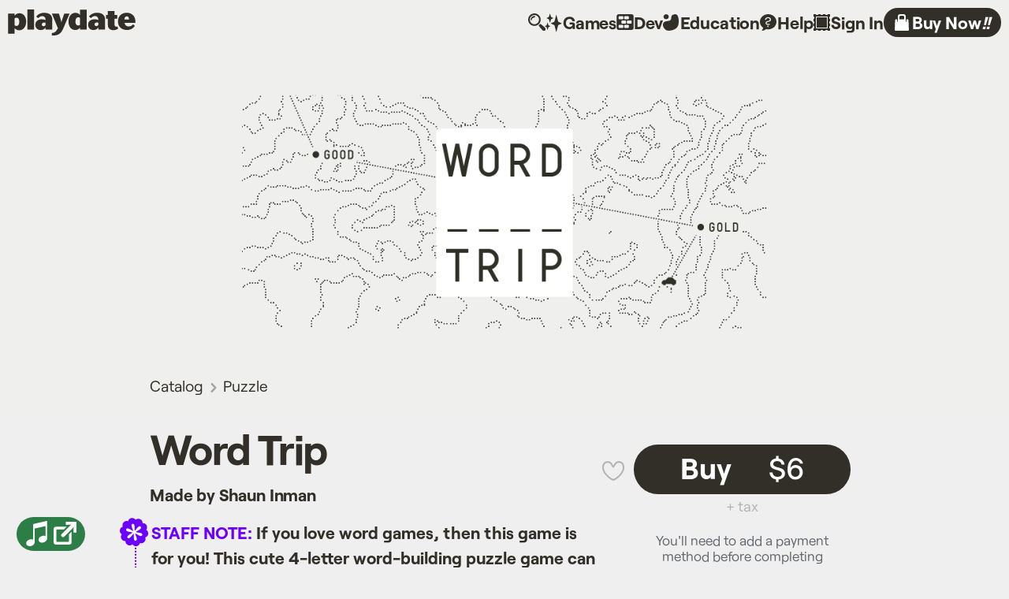

--- FILE ---
content_type: text/html; charset=utf-8
request_url: https://play.date/games/word-trip/
body_size: 7871
content:
 <!DOCTYPE html>
<html lang="en" class="subtleFooter word-trip" id="gameDetail" >
<head>
    <meta charset="utf-8" />
    <meta http-equiv="x-ua-compatible" content="ie=edge">
    <meta name="viewport" content="width=device-width, viewport-fit=cover" />

    <title>Playdate game Word Trip</title>

    
    <style>
        @font-face
        {
            font-family: 'Roobert';
            src: url('https://static-cdn.play.date/static/fonts/roobert/Roobert-Light.6f5e37b19874.woff2') format('woff2'),
                url('https://static-cdn.play.date/static/fonts/roobert/Roobert-Light.78d5733e646a.woff') format('woff'),
                url('https://static-cdn.play.date/static/fonts/roobert/Roobert-Light.5fca4f3a4bae.eot') format('embedded-opentype');
            font-weight: 300;
            font-style: normal;
            font-display: swap;
        }

        @font-face
        {
            font-family: 'Roobert';
            src: url('https://static-cdn.play.date/static/fonts/roobert/Roobert-Regular.7a05714f9759.woff2') format('woff2'),
                url('https://static-cdn.play.date/static/fonts/roobert/Roobert-Regular.694601a9eef2.woff') format('woff'),
                url('https://static-cdn.play.date/static/fonts/roobert/Roobert-Regular.918146465a2e.eot') format('embedded-opentype');
            font-weight: 400;
            font-style: normal;
            font-display: swap;
        }

        @font-face
        {
            font-family: 'Roobert';
            src: url('https://static-cdn.play.date/static/fonts/roobert/Roobert-Medium.28e0d58e9b74.woff2') format('woff2'),
                url('https://static-cdn.play.date/static/fonts/roobert/Roobert-Medium.6fd382318296.woff') format('woff'),
                url('https://static-cdn.play.date/static/fonts/roobert/Roobert-Medium.2ab033c9861b.eot') format('embedded-opentype');
            font-weight: 500;
            font-style: normal;
            font-display: swap;
        }

        @font-face
        {
            font-family: 'Roobert';
            src: url('https://static-cdn.play.date/static/fonts/roobert/Roobert-SemiBold.4fbfafcf34c2.woff2') format('woff2'),
                url('https://static-cdn.play.date/static/fonts/roobert/Roobert-SemiBold.2a58442a62ad.woff') format('woff'),
                url('https://static-cdn.play.date/static/fonts/roobert/Roobert-SemiBold.24a2728a3ee7.eot') format('embedded-opentype');
            font-weight: 700;
            font-style: normal;
            font-display: swap;
        }

        @font-face
        {
            font-family: 'Roobert';
            src: url('https://static-cdn.play.date/static/fonts/roobert/Roobert-Bold.4394eab434ae.woff2') format('woff2'),
                 url('https://static-cdn.play.date/static/fonts/roobert/Roobert-Bold.91534784966c.woff') format('woff'),
                 url('https://static-cdn.play.date/static/fonts/roobert/Roobert-Bold.671a7ed45be3.eot') format('embedded-opentype');
            font-weight: 700;
            font-style: normal;
            font-display: swap;
        }

        @font-face
        {
            font-family: 'Roobert';
            src: url('https://static-cdn.play.date/static/fonts/roobert/Roobert-Heavy.f1e39e0aa199.woff2') format('woff2'),
                url('https://static-cdn.play.date/static/fonts/roobert/Roobert-Heavy.096e422894a0.woff') format('woff'),
                url('https://static-cdn.play.date/static/fonts/roobert/Roobert-Heavy.4284afd1a14b.eot') format('embedded-opentype');
            font-weight: 800;
            font-style: normal;
            font-display: swap;
        }
    </style>
    <link rel="preload" as="font" href="https://static-cdn.play.date/static/fonts/roobert/Roobert-Regular.7a05714f9759.woff2" type="font/woff2" crossorigin>
    <link rel="preload" as="font" href="https://static-cdn.play.date/static/fonts/roobert/Roobert-SemiBold.4fbfafcf34c2.woff2" type="font/woff2" crossorigin>
    <link rel="preload" as="font" href="https://static-cdn.play.date/static/fonts/roobert/Roobert-Heavy.f1e39e0aa199.woff2" type="font/woff2" crossorigin>
    

    
    <link rel="stylesheet" type="text/css" href="https://static-cdn.play.date/static/assets/colors/colors.45e2a71d042c.css" />
    <link rel="stylesheet" type="text/css" href="https://static-cdn.play.date/static/css/playdate.5ad07295d7d8.css" />
    <link rel="stylesheet" type="text/css" href="https://static-cdn.play.date/static/assets/navbar/navbar.b76fabc7fa57.css" />
    <link rel="stylesheet" type="text/css" href="https://static-cdn.play.date/static/css/search.b31b56dffef0.css" />
    

    
    <link rel="stylesheet" type="text/css" href="https://static-cdn.play.date/static/css/dev.9febcd754125.css" />
    <link rel="stylesheet"
          type="text/css"
          href="https://static-cdn.play.date/static/css/internal.c0f8961b3541.css"/>
    <link rel="stylesheet" type="text/css" href="https://static-cdn.play.date/static/css/games.4bd97015b6b7.css" />
    
    <link rel="stylesheet" type="text/css" href="https://static-cdn.play.date/static/css/catalog_music.e0e95b1e12dd.css" />
    
    <style>
:root
{
    --gameBg: #EFEFEE;
    --gameTextOnBg: #312F28;
    --gameFg: #312F28;
    --gameTextOnFg: #FFFFFF;
}

/* P3 variants */
@supports (color: color(display-p3 1 1 1 / 1))
{
    :root
    {
        --gameBg: color(display-p3 0.937 0.937 0.933);
        --gameTextOnBg: color(display-p3 0.192 0.184 0.157);
        --gameFg: color(display-p3 0.192 0.184 0.157);
        --gameTextOnFg: color(display-p3 1.0 1.0 1.0);
    }
}
    </style>
    
        <style>
            
        </style>
    


    
    <meta name="apple-mobile-web-app-title" content="Playdate">
    <link rel="apple-touch-icon" sizes="180x180" href="https://static-cdn.play.date/static/images/apple-touch-icon.588a13acdab4.png">
    <link rel="icon" type="image/png" sizes="32x32" href="https://static-cdn.play.date/static/images/favicon-32x32.518e6cc71073.png">
    <link rel="icon" type="image/png" sizes="16x16" href="https://static-cdn.play.date/static/images/favicon-16x16.fe22f89caf42.png">
    

    
    <meta name="title"
          content="Word Trip for Playdate"/>
    <meta property="og:title"
          content="Word Trip for Playdate"/>
    <meta property="twitter:title"
          content="Word Trip for Playdate"/>
    <meta name="description"
          content="Word Trip is a fast-paced word-building game with three levels of difficulty, daily challenges, and a stress-free free play mode. Includes online leaderboards!"/>
    <meta name="og:description"
          content="Word Trip is a fast-paced word-building game with three levels of difficulty, daily challenges, and a stress-free free play mode. Includes online leaderboards!"/>
    <meta name="twitter:description"
          content="Word Trip is a fast-paced word-building game with three levels of difficulty, daily challenges, and a stress-free free play mode. Includes online leaderboards!"/>
    <meta property="og:type" content="website" />
    <meta property="twitter:card" content="summary_large_image" />
    <meta property="og:url" content="https://play.date/games/word-trip/" />
    <meta property="twitter:url" content="https://play.date/games/word-trip/" />
    
        
            <meta property="og:image"
                  content="https://media-cdn.play.date/media/games/54093/website_feature_image_composite_pP7gQAS.png"/>
            <meta property="twitter:image"
                  content="https://media-cdn.play.date/media/games/54093/website_feature_image_composite_pP7gQAS.png"/>
        
    
    <meta property="twitter:site" content="@playdate" />
    <meta property="twitter:creator" content="@playdate" />

    
    
    <script defer data-domain="play.date" src="https://plausible.io/js/script.file-downloads.hash.outbound-links.pageview-props.revenue.tagged-events.js"></script>
    <script>window.plausible = window.plausible || function() { (window.plausible.q = window.plausible.q || []).push(arguments) }</script>
    
    <script defer src="https://umami.panic.com/script.js" data-website-id="6c7109da-78ec-484c-88e0-6235fbe493e2"></script>
    

    
    
    

</head>
<body class="nojs  " data-mode="dark">
<noscript class="js-warning">
    <p>
        
        <strong>Hello!</strong> Javascript is required for purchasing, signing up for the newsletter, viewing videos, and other content on this page. Please enable Javascript.
        
    </p>
</noscript>


    
        <nav id="navbar" class="navbar-top">
    <ul>
        <li id="nav-home">
            <a href="https://play.date/">
                Playdate
            </a>
        </li>
        
        <li id="nav-buy">
            
                
                    <a href="//play.date/shop/">
                        Buy Now<i>!!</i>
                    </a>
                
            
        </li>
        <label class="whopper" for="whopper">Show menu</label>
        <input type="checkbox" name="whopper" id="whopper" />
        <div class="whopper">
            
            <li id="nav-search-container">
                <form action="https://play.date/games/search/">
                    <input type="search" name="q" id="nav-search-field" placeholder="Find a game" class="">
                    <div id="nav-search-field-icon"></div>
                    <div id="nav-search-results">
                        <ul>
                            <li><a href="">A Joke that's Worth 99c 2: Bounce Back</a></li>
                            <li><a href="">Ratcheteer</a></li>
                            <li><a href="">Hidey Spot</a></li>
                        </ul>
                    </div>
                </form>
            </li>
            
            <!-- <li id="nav-news">
                <a href="https://news.play.date/">
                    News
                </a>
            </li> -->
            
            <li id="nav-games">
                <a href="https://play.date/games/">
                    Games
                </a>
            </li>
            
            <li id="nav-dev">
                <a href="https://play.date/dev/">
                    Dev
                </a>
            </li>
            <li id="nav-edu">
                <a href="/education/">
                    Education
                </a>
            </li>
            <li id="nav-help">
                <a href="https://help.play.date/">
                    Help
                </a>
            </li>
            <li id="nav-account">
                
                    <a href="https://play.date/signin/">Sign In</a>
                
            </li>
            
        </div>
    </ul>
</nav>
    

    

    
    <main id="main" role="main" class="container">
        

        

        

    <header class="gameHeader">
        
    
        
            <img src="https://media-cdn.play.date/media/games/com.shauninman.wordtrip/word-trip-web-feature.png"
                 alt="Word Trip"
                 class="fullsize"/>
        
    
    
        
            <nav id="breadcrumb">
                <ul>
                    <li>
                        <a href="https://play.date/games/">Catalog</a>
                    </li>
                    <li class="primary-category">
                        <a href="/games/tags/puzzle/">Puzzle</a>
                    </li>
                    
                </ul>
            </nav>
        
    
    </header>
    
    <section id="gameListing">
        <div id="gameListingBody">
            <div id="gameListingTitle">
                <h1 id="game54093">
                    
                        Word Trip
                    
                </h1>
            </div>
            
            
                
                <div id="gameListingAuthor">
                    <h2>Made by Shaun Inman</h2>
                </div>
                
            
            
            
            <div id="gameListingDescription" class="markdown">
                
                
                <div class="gameNote staff">
                    <p>
                        <em>Staff note:</em>
                        If you love word games, then this game is for you! This cute 4-letter word-building puzzle game can be picked up and played anywhere. Made by developer Shaun Inman who created the Season One action-adventure game Ratcheteer.
                    </p>
                </div>
                
                
                <p><em>It's not the where but how you get there.</em></p>
<p><strong>Word Trip</strong> is a light-action word-building game with three levels of difficulty, daily challenges, and a stress-free free play mode. Includes online leaderboards!</p>
<p>The goal of the game is to get from the top word to the bottom one by making <strong>new</strong> four letter words.</p>
<p>Use <strong>three</strong> letters from the top word and <strong>one</strong> letter from the bottom to form a <strong>new</strong> word. Repeat until you arrive at the bottom word—before running out of gas! The game is over when your tank is <strong>empty</strong>.</p>
<p>Sometimes you can’t reach the bottom word. Press <strong>🅑&nbsp;+&nbsp;🅐</strong> to make a pitstop and <strong>refuel</strong>. Then set off again from a <strong>new</strong> word.</p>
<p>Earn extra pitstops for the <strong>third</strong>, <strong>fifth</strong>, and thereafter, for every <strong>eighth</strong> word you reach. The harder the difficulty, the fewer the pitstops you can hold at once (and the faster you burn through fuel).</p>
<p>Enjoy your trip!</p>
            </div>
            
           
            
                <section id="gameListingMoreInfo">
                    <h3>More cool info</h3>
                    <ul>
                        
                        
                            
                                <li class="link">
                                    <label for="link-1">
                                        <a class="external" name="link-1" href="https://shauninman.com/playdate/wordtrip/solver/">Word Trip Solver</a>
                                    </label>
                                </li>
                            
                        
                        
                            <li class="link">
                                <label for="link-support">
                                    <a class="external support" href="https://help.play.date/contact/">Game support</a>
                                </label>
                            </li>
                        
                    </ul>
                </section>
            
            
            
                
                <section id="gameListingFeaturedIn">
                    <h3>Featured In…</h3>
                    <ul>                    
                        
                            <li class="tag-puzzle card">
                                <a href="/games/tags/puzzle/">Puzzle</a>
                            </li>
                            
                        
                    </ul>
                    
                </section> 
                
            
            
            
                
                
                
                <section id="gameListingScoreboards">
                    
                    <h3>Scoreboards</h3>
            
                                        
                    <div class="scoreboard">
                        <h4>Hard</h4>
                        <dl>
                        
                            
                            
                                
                                    
                                    
                                
                                
                                <dt class="index">
                                    <span>1</span>
                                </dt>
                                <dd class="username">uncletrunks</dd>
                                <dd class="score">155</dd>
                                
                                <dt class="index">
                                    <span>2</span>
                                </dt>
                                <dd class="username">thegoodgurmain</dd>
                                <dd class="score">56</dd>
                                
                                <dt class="index">
                                    <span>3</span>
                                </dt>
                                <dd class="username">uuid</dd>
                                <dd class="score">49</dd>
                                
                                <dt class="index">
                                    <span>4</span>
                                </dt>
                                <dd class="username">spicoli</dd>
                                <dd class="score">38</dd>
                                
                                <dt class="index">
                                    <span>5</span>
                                </dt>
                                <dd class="username">kidbeyond</dd>
                                <dd class="score">38</dd>
                                
                                <dt class="index">
                                    <span>6</span>
                                </dt>
                                <dd class="username">JasonDedede</dd>
                                <dd class="score">37</dd>
                                
                                <dt class="index">
                                    <span>7</span>
                                </dt>
                                <dd class="username">ntietz</dd>
                                <dd class="score">35</dd>
                                
                                <dt class="index">
                                    <span>8</span>
                                </dt>
                                <dd class="username">kevin187</dd>
                                <dd class="score">31</dd>
                                
                                <dt class="index">
                                    <span>9</span>
                                </dt>
                                <dd class="username">sfiera</dd>
                                <dd class="score">29</dd>
                                
                                <dt class="index">
                                    <span>10</span>
                                </dt>
                                <dd class="username">7936929254719433</dd>
                                <dd class="score">29</dd>
                                
                                
                            
                            
                        
                        </dl>
                    </div>
                                        
                    <div class="scoreboard">
                        <h4>Normal</h4>
                        <dl>
                        
                            
                            
                                
                                    
                                    
                                
                                
                                <dt class="index">
                                    <span>1</span>
                                </dt>
                                <dd class="username">uncletrunks</dd>
                                <dd class="score">169</dd>
                                
                                <dt class="index">
                                    <span>2</span>
                                </dt>
                                <dd class="username">LizCrumble</dd>
                                <dd class="score">94</dd>
                                
                                <dt class="index">
                                    <span>3</span>
                                </dt>
                                <dd class="username">ntietz</dd>
                                <dd class="score">87</dd>
                                
                                <dt class="index">
                                    <span>4</span>
                                </dt>
                                <dd class="username">King_Paramecium</dd>
                                <dd class="score">87</dd>
                                
                                <dt class="index">
                                    <span>5</span>
                                </dt>
                                <dd class="username">uuid</dd>
                                <dd class="score">86</dd>
                                
                                <dt class="index">
                                    <span>6</span>
                                </dt>
                                <dd class="username">kidbeyond</dd>
                                <dd class="score">80</dd>
                                
                                <dt class="index">
                                    <span>7</span>
                                </dt>
                                <dd class="username">JasonDedede</dd>
                                <dd class="score">80</dd>
                                
                                <dt class="index">
                                    <span>8</span>
                                </dt>
                                <dd class="username">spicoli</dd>
                                <dd class="score">79</dd>
                                
                                <dt class="index">
                                    <span>9</span>
                                </dt>
                                <dd class="username">sfiera</dd>
                                <dd class="score">78</dd>
                                
                                <dt class="index">
                                    <span>10</span>
                                </dt>
                                <dd class="username">kaelb</dd>
                                <dd class="score">78</dd>
                                
                                
                            
                            
                        
                        </dl>
                    </div>
                                        
                    <div class="scoreboard">
                        <h4>Easy</h4>
                        <dl>
                        
                            
                            
                                
                                    
                                    
                                
                                
                                <dt class="index">
                                    <span>1</span>
                                </dt>
                                <dd class="username">uncletrunks</dd>
                                <dd class="score">332</dd>
                                
                                <dt class="index">
                                    <span>2</span>
                                </dt>
                                <dd class="username">LizCrumble</dd>
                                <dd class="score">157</dd>
                                
                                <dt class="index">
                                    <span>3</span>
                                </dt>
                                <dd class="username">sfiera</dd>
                                <dd class="score">144</dd>
                                
                                <dt class="index">
                                    <span>4</span>
                                </dt>
                                <dd class="username">kidbeyond</dd>
                                <dd class="score">129</dd>
                                
                                <dt class="index">
                                    <span>5</span>
                                </dt>
                                <dd class="username">uuid</dd>
                                <dd class="score">126</dd>
                                
                                <dt class="index">
                                    <span>6</span>
                                </dt>
                                <dd class="username">FunlandResearch</dd>
                                <dd class="score">125</dd>
                                
                                <dt class="index">
                                    <span>7</span>
                                </dt>
                                <dd class="username">Giedrius86</dd>
                                <dd class="score">122</dd>
                                
                                <dt class="index">
                                    <span>8</span>
                                </dt>
                                <dd class="username">ntietz</dd>
                                <dd class="score">121</dd>
                                
                                <dt class="index">
                                    <span>9</span>
                                </dt>
                                <dd class="username">thegoodgurmain</dd>
                                <dd class="score">120</dd>
                                
                                <dt class="index">
                                    <span>10</span>
                                </dt>
                                <dd class="username">Lenzo</dd>
                                <dd class="score">119</dd>
                                
                                
                            
                            
                        
                        </dl>
                    </div>
                    
                </section>
                
            
            
                
            <section id="gameListingSmallPrint">
                <ul class="metaInfo">
                    
                        <li class="metaBuildFilesize">62.7 MB.</li>
                    
                    <li class="metaPublishedDates">
                        First published 01/15/2023, last updated 06/07/2023.
                    </li>
                    
                        <li class="aiDisclosure noai">This game&#39;s developer created it without the use of generative AI.</li>
                    
                    <li class="metaRating">We think this game is appropriate for everyone but fluency in the English language will help immensely.</li>
                    <li class="metaAccessibility">This game uses the d-pad, A, and B buttons and has options to minimize movement and flashing.</li>
                </ul>
            </section>
        </div>
        <div id="gameListingMeta">
            
                


    


    
    


<div id="gameListingBuy" class="gameBuyButton">
    
    
    <div id="wishlist">
                        
            <a id="wishlist-button"
                data-wished=0
                class=""
                href="//play.date/games/wishlist/54093/"
                >💜</a>                  
        
    </div>
    
    
    
        
            <div id="gameBuyConfirmContainer"
                    class=" noPayment 
                    
                    ">
                <a class="bigButton"
                    id="purchase-button"
                    
                        data-disabled="true"
                        href="//play.date/signin/?next=/games/word-trip/"
                    
                >                        
                    
                        <span class="buyAction">Buy</span>
                    
                    
                    <span class="price">$6</span>
                    
                </a>
                <div class="gameBuyDisclosures">
                    + tax 
                </div>                        
                
                    <div class="noPaymentHint">You'll need to add a payment method before completing your purchase.</div>
                
                <div id="gameBuyConfirmInfo">
                    
                </div>
            </div>
        
    
    
    <div hidden class="gamePurchasedHTML">
        <div href="//play.date/orders/" class="owned justPurchased">
            <span class="buyAction">Got it!</span>
        </div>
    </div>
</div>

<div class="buyError hidden">Something went wrong.</div>


<script>
    const timeElement = document.querySelector("time");
    if (timeElement) {
        function updateDiscountTimeLeft() {
            const timeElement = document.querySelector("time");
            const discountEndDate = new Date(timeElement.dataset.endTime)
            const now = new Date();
            const dSeconds = new Date(discountEndDate.getTime() - now.getTime()) / 1000;

            const days = Math.floor(dSeconds / 86400);
            const hourSeconds = dSeconds % 86400;
            const hours = Math.floor(hourSeconds / 3600);
            const minuteSeconds = hourSeconds % 3600;
            const minutes = Math.floor(minuteSeconds / 60);
            const seconds = Math.floor(minuteSeconds % 60);
            function lPad(d) {
                return (d < 10) ? '0' + d.toString() : d.toString();
            }
            if (dSeconds < 0) {
                timeElement.classList.add("expired");
                timeElement.innerHTML = `00:00:00:00`;
            } else {
                timeElement.innerHTML = `${lPad(days)}:${lPad(hours)}:${lPad(minutes)}:${lPad(seconds)}`;
            }
        }
        setInterval(updateDiscountTimeLeft, 1000);
    }

    function getCSRFToken() {
        const cookieName = "csrftoken";
        let cookieValue = null;
        if (document.cookie && document.cookie !== "") {
            var cookies = document.cookie.split(";");
            for (var i = 0; i < cookies.length; i++) {
                let cookie = cookies[i].trim();
                if (
                    cookie.substring(0, cookieName.length + 1) ===
                    cookieName + "="
                ) {
                    cookieValue = decodeURIComponent(
                        cookie.substring(cookieName.length + 1)
                    );
                    break;
                }
            }
        }
        return cookieValue;
    }
</script>


            
            <div id="gameListingScreenshots">
                
                
                <ul>
                    
                        <li class="screenshot">
                            <label for="screenshot-1">
                                <img src="https://media-cdn.play.date/media/games/com.shauninman.wordtrip/wtgl.gif" />
                            </label>
                        </li>
                    
                        <li class="screenshot">
                            <label for="screenshot-2">
                                <img src="https://media-cdn.play.date/media/games/com.shauninman.wordtrip/wtdark.png" />
                            </label>
                        </li>
                    
                        <li class="screenshot">
                            <label for="screenshot-3">
                                <img src="https://media-cdn.play.date/media/games/com.shauninman.wordtrip/wtlight.png" />
                            </label>
                        </li>
                    
                </ul>
            </div>
        </div>
    </section>
    <div id="lightbox">
        
            <input type="checkbox"
                   id="screenshot-1"
                   name="screenshot-1"/>
            <label for="screenshot-1" class="screenshot-container">
                <div class="screenshot">
                    <img src="https://media-cdn.play.date/media/games/com.shauninman.wordtrip/wtgl.gif" />
                </div>
            </label>
        
            <input type="checkbox"
                   id="screenshot-2"
                   name="screenshot-2"/>
            <label for="screenshot-2" class="screenshot-container">
                <div class="screenshot">
                    <img src="https://media-cdn.play.date/media/games/com.shauninman.wordtrip/wtdark.png" />
                </div>
            </label>
        
            <input type="checkbox"
                   id="screenshot-3"
                   name="screenshot-3"/>
            <label for="screenshot-3" class="screenshot-container">
                <div class="screenshot">
                    <img src="https://media-cdn.play.date/media/games/com.shauninman.wordtrip/wtlight.png" />
                </div>
            </label>
        
    </div>

    

    <script>
    // Make the text in certain nav buttons black or white, depending on the game's colors
    // This will improve the legibility contrast of these buttons

    function hexToRgb(hex)
    {
        // Expand shorthand form (e.g. "03F") to full form (e.g. "0033FF")
        let shorthandRegex = /^#?([a-f\d])([a-f\d])([a-f\d])$/i;
        hex = hex.replace(shorthandRegex, function(m, r, g, b)
        {
            return r + r + g + g + b + b;
        });

        let result = /^#?([a-f\d]{2})([a-f\d]{2})([a-f\d]{2})$/i.exec(hex);
        return result ?
        {
            r: parseInt(result[1], 16),
            g: parseInt(result[2], 16),
            b: parseInt(result[3], 16)
        } : null;
    }

    // This is the var the developer sets the text to, so the nav buttons will be this color
    let gameTextOnBgHex = hexToRgb('#312F28');

    if (gameTextOnBgHex != null)
    {
        let lum = 0.2126 * (gameTextOnBgHex.r/256) + 0.7152 * (gameTextOnBgHex.g/256) + 0.0722 * (gameTextOnBgHex.b/256);

        document.querySelector('#nav-buy')?.classList.add(
            lum < 0.5 ? 'snappedWhite' : 'snappedBlack'
        );
    }

    </script>

    
        <div id="catalogThemeControls" class="launcher">
    <audio src="https://static-cdn.play.date/static/assets/theme.341e7c9ce0ce.mp3" id="catalogThemePlayer" loop="true" autostart="false">
</audio>
</div>

<script>
    const catalogThemeControls = document.getElementById('catalogThemeControls');
    const catalogThemePlayer = document.getElementById('catalogThemePlayer');
    var catalogMusic;

    // Set up only when the audio file has been loaded
    catalogThemePlayer.addEventListener('loadedmetadata', catalogThemePlayerReady, false);    
    
    function catalogThemePlayerReady()
    {
        
        catalogThemePlayer.removeEventListener('loaded', catalogThemePlayerReady, false);
        // make visible
        catalogThemeControls.classList.add('ready');
        // make clickable
        catalogThemeControls.addEventListener('click', toggleCatalogThemePlayer, false);
    }
    
    window.addEventListener('click',function(e){
        if (!catalogThemeControls.classList.contains('ready')) {
            catalogThemePlayerReady();
        }
    });
    
    window.addEventListener('keypress',function(e){
        if (e.code == "Backslash") {
            sendMessage("speak");
        }
    });
    
    window.addEventListener('unload',function(e){
      sendMessage("disconnecting");
      contact = false;
      catalogThemeControls.classList.remove('connected');
      if (!!intercom)
        {
          intercom.close();
        }
    });
    
    function openCatalogMusic() {
        catalogMusic = window.open('/catalog/music', 'catalogMusic', 'width=300,height=130,menubar=no,toolbar=no,location=no,status=no,resizable=no,scrollbars=no');
    };
    
    function updateControls(state)
    {
        if (state == "playing")
        {
            catalogThemeControls.classList.add('playing');
        }
        else
        {
            catalogThemeControls.classList.remove('playing');
        }
    }

    function toggleCatalogThemePlayer()
    {
        if (contact) {
            sendMessage("toggle");
        }
        
        else {
            openCatalogMusic();
        }
    }
    
    var contact = false;
    var intercom;
    var logComms = false;
    
    try
    {
        var intercom = new BroadcastChannel('intercom');
    } catch (err) {
        var intercom = false;
    }
    
    if (!!intercom)
    {        
        intercom.onmessage = function(ev)
        {
            processMessage(ev.data);
        }
    } 
    else 
    {
        window.onstorage = function(ev)
        {
            processMessage(ev.newValue);
        }
    }
    
    function sendMessage(message) {
        if (!!intercom)
        {
            intercom.postMessage(message);
        }
        else
        {
            localStorage.setItem('intercom',message);
            localStorage.removeItem('message');
        }
        logMessage(message, null, contact);
    }
    
    function processMessage(msg) {
        let message = msg;
        if (message == "CQ") { 
            sendMessage("QSL");
            catalogThemeControls.classList.add('connected');
            contact = true;
        }
        if (message == "QSL") {
            catalogThemeControls.classList.add('connected');
            contact = true;
        }
        if (message == "paused") {
            updateControls("paused");
            if (!contact) { sendMessage("CQ"); }
        }
        if (message == "playing") {
            updateControls("playing");
            if (!contact) { sendMessage("CQ"); }
        }
        if (message == "disconnecting") {
            updateControls("paused");
            catalogThemeControls.classList.remove('connected');
            contact = false;
        }
        logMessage(null, message, contact);
    }
    
    function logMessage(tx, rx, contact)
    {
        if (!logComms) { return }
        else
        {
            console.log("------");
            if (tx !== null) { console.log("TX", tx); }
            if (rx !== null) { console.log("RX", rx); }
            console.log("contact", contact);
        }
    }

    document.onreadystatechange = function()
    {
        if (document.readyState === "complete")
        {
            sendMessage("CQ");
        }
    };
</script>
    

    </main>
    

    

    <footer data-color="purple">

        <ul class="panic">
            <li>
                &copy; <a href="https://panic.com/">Panic</a>
            </li>
            <li>
                Playdate is a registered trademark of Panic
            </li>
            <li>
                1140 SW Washington St Suite 300 Portland OR 97205
            </li>
            <li>
                <a href="https://help.play.date/service/eu-responsible-party/">EU Responsible Party</a>
            </li>
        </ul>

        <nav id="sitemap">

            <ul>
                <li>
                    <a href="https://play.date">
                        Playdate
                    </a>
                </li>
                
                <li>
                    <a href="//play.date/games/">
                        Games
                    </a>
                </li>
                
                <li>
                    <a href="https://news.play.date/">
                        News
                    </a>
                </li>                
                <li>
                    <a href="https://podcast.play.date">
                        Podcast
                    </a>
                </li>
            </ul>


            <ul>
                <li>
                    <a href="//play.date/dev/">
                        Developer
                    </a>
                </li>
                <li>
                    <a title="Pulp online game maker" href="//play.date/pulp/">
                        Pulp
                    </a>
                </li>
                <!-- <li>
                    <a title="Caps font editor" href="//play.date/caps/">
                        Caps fonts
                    </a>
                </li> -->
                <li>
                    <a title="Caps font editor" href="/education/">
                        Education
                    </a>
                </li>
                <li>
                    <a title="Mirror desktop app" href="//play.date/mirror/">
                        Mirror app
                    </a>
                </li>
            </ul>

            <ul>
                <li>
                    <a href="https://help.play.date/">
                        Help
                    </a>
                </li>
                <!-- <li>
                    <a href="https://help.play.date/press/is-there-a-media-kit/">
                        Media kit
                    </a>
                </li> -->
                <li>
                    <a href="https://help.play.date/press/who-do-i-contact-for-press-questions/">
                        Press
                    </a>
                </li>
                <li>
                    <a href="https://panic.com/privacy/">
                        Privacy
                    </a>
                </li>
                <li>
                    <a href="https://social.panic.com">
                        Follow us
                    </a>
                </li>
            </ul>

            <ul>
                
                <li>
                    <a href="//play.date/signin/">Sign In</a>
                </li>
                
                <li>
                    <a href="//play.date/signup/">Sign Up</a>
                </li>
                

                

                

            </ul>

        </nav>

    </footer>
    




    <script type="text/javascript">
        // Generate the static url here and pass it as a JS var so scripts can use it as a prefix.
        var STATIC_URL = "https://static-cdn.play.date/static/";
    </script>
    <script src="https://static-cdn.play.date/static/js/init.0e2eb425d55c.js"></script>
    
    <script>
        // Search form
        
        let searchField = document.getElementById('nav-search-field');

        function searchShow()
        {
            // searchField.classList.add('expanded');
            searchField.className = 'expanded';
            searchField.focus();
        }

        function searchHide()
        {
            searchField.className = '';
            searchField.blur();
        }
        
        if (searchField) {
            searchField.addEventListener('click', searchShow);
            searchField.addEventListener('focus', searchShow);
            searchField.addEventListener('blur', searchHide);
        }
    </script>
    


</body>
</html>

--- FILE ---
content_type: text/css
request_url: https://static-cdn.play.date/static/assets/colors/colors.45e2a71d042c.css
body_size: 998
content:
@charset "utf-8";

/* Color Definitions */
:root
{
        --black: #000000; /* UNUSED */
        --darkest-gray: #1d1c18;
        --psd-darkest-gray: #212223; /* html bg, bottom dark section */
        --screen-black: #312f28; /* submit button text, navbar text, black section bg, yellow/gray section text, nav text, idea text, game card border, game card text, developer/credits button text, */
        --dark-gray: #57554e;
        --mid-gray: #7e7b75;
        --psd-dark-gray: #7a8085; /* header/nav bg */
        --psd-mid-gray: #64676c;
        --screen-white: #b1afa8; /* credits button bg, specs h3 text */
        --psd-light-gray: #bbb; /* no-spoilers bg, game card bg, idea cloud bg */
        --lightest-gray: #f5f5f5;
        --psd-lightest-gray: #efefef; /* buy page bg  */
        --white: #ffffff; /* html text, purple/dark section text, buy button text, button text, form border */

        --brand-yellow: #ffc833; /* black section text, yellow section bg, spec icon, form label, submit bg, */
        --device-yellow: #fbc651; /* UNUSED */
        --red: #ef5023; /* Global messages with error class */
        --readable-red: #ff6c42;
        --muted-red: #e88984; /* UNUSED */
        --tomato-red: #ff004e;
        --orange: #ef5023;
        --purple: #6c00ff; /* purple section bg, buy button bg, help button bg form input, global messages */
        --muted-purple: #9d70db; /* UNUSED */
        --blue: #306fb6; /* UNUSED */
        --muted-blue: #5e99d0; /* UNUSED */
        --light-blue: #a0d1ff; 
        --green: #2c7d46; /* UNUSED */
        --muted-green: #60be83; /* Pulp */
        --muted-light-green: #9be1b6;
        --muted-dark-green: #469a65;
        --light-green: #90f8b7;
        
        --aqua: #00a88a;
        --aqua-dark: #127866;
        --aqua-light: #21c6a9;
}

/* P3 variants */
@supports (color: color(display-p3 1 1 1 / 1))
{
        :root
        {
                --black: color(display-p3 0 0 0);
                --screen-black: color(display-p3 0.192 0.184 0.157);
                --screen-white: color(display-p3 0.694 0.686 0.659);
                --white: color(display-p3 1 1 1);
                --dark-gray: color(display-p3 0.341 0.333 0.306);
                --mid-gray: color(display-p3 0.492 0.480 0.457);
                --lightest-gray: color(display-p3 0.957 0.957 0.957);

                --psd-darkest-gray: color(display-p3 0.129 0.133 0.137);
                --psd-mid-gray: color(display-p3 0.392 0.404 0.424);
                --psd-dark-gray: color(display-p3 0.478 0.502 0.522);
                --psd-light-gray: color(display-p3 0.91 0.894 0.855);
                --psd-lightest-gray: color(display-p3 0.937 0.937 0.937);

                --brand-yellow: color(display-p3 1 0.784 0.2);
                --device-yellow: color(display-p3 0.984 0.776 0.318);
                --red: color(display-p3 0.937 0.314 0.137);
                --readable-red: color(display-p3 1 0.423 0.259);
                --dev-red: color(display-p3 0.937 0.314 0.137);
                --muted-red: color(display-p3 0.91 0.537 0.518);
                --tomato-red: color(display-p3 1 0 .3046);
                --orange: color(display-p3 .937 .318 .137);
                --purple: color(display-p3 0.424 0 1 / 1);
                --muted-purple: color(display-p3 0.616 0.439 0.859);
                --blue: color(display-p3 0.188 0.435 0.714);
                --muted-blue: color(display-p3 0.369 0.6 0.816);
                --green: color(display-p3 0.173 0.49 0.275);
                --muted-green: color(display-p3 0.376 0.745 0.514);
                --muted-light-green: color(display-p3 0.608 0.882 0.714);
                --muted-dark-green: color(display-p3 0.274 0.604 0.396);
                
                --aqua: color(display-p3 0.292 0.649 0.547);
                --aqua-dark: color(display-p3 0.216 0.463 0.403);
                --aqua-light: color(display-p3 0.37 0.765 0.667);
        }
}


--- FILE ---
content_type: text/css
request_url: https://static-cdn.play.date/static/css/playdate.5ad07295d7d8.css
body_size: 3321
content:
@charset "utf-8";
:root
{
    --page-bg: var(--psd-lightest-gray);
    --page-bg-inverted: var(--black);
    --card-bg: var(--white);
    --form-bg: var(--white);
    --text: var(--screen-black);
    --text-inverted: var(--white);
    --subtle: var(--psd-dark-gray);
    --subtler: var(--psd-light-gray);
    --disabled: var(--psd-light-gray);
    --interactive: var(--muted-purple);
    --accent: var(--brand-yellow);
    --link: var(--purple);
    --bright: var(--purple);
    --negative: var(--red);
    --card-border: var(--text);
    --input-bg: var(--page-bg);
    --input-text: var(--text);
    --button-bg: var(--text);
    --button-text: var(--card-bg);
    --status-good: var(--muted-green);
    --status-alert: var(--orange);
    --status-bad: var(--negative);
}

@media (prefers-color-scheme: dark)
{
    :root
    {
        --page-bg: var(--black);
        --page-bg-inverted: var(--white);
        --card-bg: var(--psd-darkest-gray);
        --form-bg: var(--black);
        --text: var(--white);
        --text-inverted: var(--black);
        --subtle: var(--screen-white);
        --subtler: var(--psd-darkest-gray);
        --disabled: var(--psd-dark-gray);
        --interactive: var(--muted-purple);
        --accent: var(--purple);
        --link: var(--brand-yellow);
        --bright: var(--brand-yellow);
        --negative: var(--red);
        --button-bg: var(--text);
        --button-text: var(--page-bg);
    }
    /* If making changes to this, remember to change
    in games.css too */
}

*
{
    box-sizing: border-box;
}

header,footer,nav,main,section,figure,article,aside
{
    display: block;
    position: relative;
}

html,
body
{
    margin: 0;
    padding: 0;
}

body
{
    font-family: "Roobert", Helvetica, sans-serif;
}

/* ------------------- */
/*!------ Colors ----- */
/* ------------------- */

html,
body,
#navbar
{
  background-color: var(--page-bg);
  color: var(--text);
}

/* ----------------- */
/*!------ Text ----- */
/* ----------------- */

h1
{
    font-size: 1.8em;
    margin: 0 0 0.5em 0;
    font-weight: 800;
}

a
{
    color: inherit;
    text-decoration: underline;
}

strong,
em
{
    font-weight: 700;
    font-style: normal;
}

strong>em,
em>strong
{
    font-weight: 800;
}

/* ------------------ */
/*!------ No-JS ----- */
/* ------------------ */

body.nojs #navbar
{
    position: relative !important;
}

.js-warning
{
    display: none !important;
}

body.nojs .js-warning
{
    display: block !important;
}

.js-warning
{
    position: relative;
    background-color: var(--red);
    color: var(--white);
    padding: 1em;
    z-index: 202020;
}

.js-warning p
{
    max-width: 50ch;
    margin-left: auto;
    margin-right: auto;
}

figure.image img,
body.no-ar li#ar,
.visually-hidden
{
  clip: rect(0 0 0 0);
  clip-path: inset(50%);
  height: 1px;
  overflow: hidden;
  position: absolute;
  white-space: nowrap;
  width: 1px;
}

.layout-hidden
{
    display: none !important;
}

.subtle
{
    color: var(--subtle);
}
a.subtle
{
    color: inherit;
}

.big
{
    font-size: 120% !important;
}

.money,
.tableNum
{
    text-align: right;
}

.hidden
{
    display: none !important;
}

.centered,
.centered *
{
    text-align: center;
}

.emptyText
{
    margin: 5em auto;
}

/* ----------------------- */
/*!---- MAIN SECTIONS ---- */
/* ----------------------- */

section,
section header,
section h2,
section h3,
section p,
section div,
section ul,
section dl,
form,
footer ul,
footer nav
{
    max-width: 80rem;
    margin-left: auto;
    margin-right: auto;
}

/* --------------------------- */
/*!------ Smaller Blocks ----- */
/* --------------------------- */

.card
{
    background: var(--card-bg);
    color: var(--text);

    padding: 0.5em 1em;    
    margin: 1rem auto;
    border-radius: 0.5em;
}
    .card.stroked
    {
        border: .1em solid var(--card-border);
    }

.wide
{
    max-width: 110rem;
}

span.trademark
{
    font-size: 0.5em;
    vertical-align: 0.75em;
    right: 0;
}

div.button
{
    display: inline-block;
    width: fit-content;
    border-radius: 1em;
    color: var(--button-text);
    background-color: var(--button-bg);
    padding: 0.25em 0.7em 0.35em 0.7em;
    text-align: center;
    margin: 2rem auto;
}

div.button a
{
    text-decoration: none;
    font-weight: 700;
}

section h2
{
    font-weight: 800;
    font-size: 2.4em;
    line-height: 1;
    margin: 6rem auto 3rem auto;
}

section p
{
    font-size: 1em;
    line-height: 1.3em;
    position: relative;
    z-index: 3;
}

/* ------------------------------ */
/*!------ Images and Videos ----- */
/* ------------------------------ */

figure
{
    padding: 0;
    background-position: 50% 50%;
    background-repeat: no-repeat;
    margin: 0;
}

figure video
{
    width: 100%;
    height: auto;
}

figure img
{
    position: absolute;
    height: 0;
    width: 0;
}


figure.video
{
    position: relative;
    cursor: pointer;
    margin-left: auto;
    margin-right: auto;
    display: grid;
    place-items: center;
}

figure.video.embedded iframe,
figure.video video
{
    width: 100%;
    max-width: 120rem;
    height: 67.5rem;
}

figure.video.embedded
{
    background: var(--psd-darkest-gray);
    padding: 6rem 0;
}

figure.video.embedded::before,
figure.video.embedded::after
{
    display: none;
}

figure.video:before
{
    opacity: 1;
    content: "";
    display: block;
    top: 0;
    left: 0;
    position: absolute;
    cursor: pointer;
    width: 100%;
    height: 100%;
    background-repeat: no-repeat;
    background-position: center;
    background-size: 12rem;
    background-image: url("../images/playbutton.2c577ea74958.png");
    transition: opacity 250ms ease-in-out;
}

figure.video::after
{
    position: absolute;
    cursor: pointer;
    opacity: 1;
    content: "Play video";
    display: block;
    bottom: 2.5em;
    left: 50%;
    width: 6em;
    padding: .1em 0 .2em 0;
    margin-left: -3em;
    border-radius: 2em;
    background-color: var(--white);
    font-weight: 700;
    text-align: center;
    color: var(--purple);
    box-shadow: rgba(0,0,0,.5) 0 0 .5em;
}

figure.video[data-state="playing"]:before,
figure.video[data-state="playing"]::after
{
    opacity: 0;
    z-index: -1;
    height: 0;
}

figure.video[data-state="playing"] video
{
    z-index: 100;
}

/* Quotes */

#quotes
{
    display: grid;
    grid-template-columns: 1fr;
    column-gap: 1em;
    row-gap: 1em;
    align-items: center;

    padding: 2em 0;
}
    #quotes dt:before
    {
        content: "“";
    }
    #quotes dt:after
    {
        content: "”";
    }

#quotes dd
{
    font-weight: 600;
    margin: 0;
    text-align: right;
}

.quote
{
    width: fit-content;
    background: white;
    border-radius: .4em;
    padding: .5em 1em;
    box-shadow: rgba(0,0,0,.15) 0 .1em .3em;
    font-size: 80%;
}

#quotes .quote:nth-child(1)
{
    transform: rotate(2deg);
    font-size: 110%;
}
#quotes .quote:nth-child(2)
{
    transform: rotate(-.6deg);
}
#quotes .quote:nth-child(3)
{
    transform: rotate(2.5deg);
    font-size: 90%;
}
#quotes .quote:nth-child(4)
{
    transform: rotate(2.3deg);
}
#quotes .quote:nth-child(5)
{
    transform: rotate(-2deg);
    font-size: 90%;
}

/* ---------------------- */
/*!---- Forms ---- */
/* ---------------------- */

form p
{
    font-size: 1.2em;
    margin: 0 0 2rem 0;
}

input,
textarea,
select
{
    border: 0.4rem solid transparent;
    outline: 0;
    border-radius: 0.6rem;
    -webkit-appearance: none;
    font-size: 0.525em;
}

div.control-group label,
div.control-group input,
div.control-group select
{
    display: block;
    width: 100%;
    position: relative;
}

div.control-group label,
div.control-group select
{
    font-size: 0.85em;
    margin-bottom: 0.5rem;
    left: 0.25rem;
    color: var(--subtle);
}

div.control-group input,
div.control-group select
{
    padding: 0.5em;
    font: inherit;
    background: var(--input-bg);
    color: var(--input-text);
    border-width: 0.2rem;
    border-style: solid;
    border-color: var(--disabled);
    font-weight: 700;
    margin-bottom: 0;
}

div.submit-button,
div.buttonHolder
{
    text-align: right;
    margin-top: 3rem;
}

div.submit-button button,
div.buttonHolder button
{
    -webkit-appearance: none;
    -moz-appearance: none;
    appearance: none;
    cursor: pointer;

    text-decoration: none;
    display: inline-block;
    border-radius: 0.6rem;
    font-size: inherit;
    font-family: inherit;
    font-weight: 700;
    border: 0;
    color: var(--button-text);
    background-color: var(--button-bg);
    padding: 0.15em 1em 0.25em 1em;
    margin: 0 auto 0 auto;
}

button:disabled,
input:disabled
{
    cursor: inherit;
    pointer-events: none;
    opacity: 0.5;
    filter: saturate(0);
}

#status.success,
#status.error
{
    background-size: 1em;
    background-repeat: no-repeat;
    background-position: left center;
    padding-left: 1.325em;
}

#status.success
{
    background-image: url("../images/success-color.9b484265af36.svg");
}
#status.error
{
    background-image: url("../images/error-color.b7684bddd3bc.svg");
}

hr
{
    background: var(--subtle);
    border-width: 0px;
    height: .075em;
}

/* A wrapped around a block element */

.blockLink
{
    position: relative;
}
a.blockLink::after
{
    position: absolute;
    display: block;
    top: 0;
    left: 0;
    width: 100%;
    height: 100%;
    content: "";
}

/* ---------------- */
/*!---- FORMS ----- */
/* ---------------- */

div.checkbox-field
{
    display: -ms-grid;
    display: grid;
    -ms-grid-columns: 5rem 1fr;
    grid-template-columns: 5rem 1fr;
    clear: both;
}

div.checkbox-field .control-group
{
    grid-column: 1 / span 5;
}

div.checkbox-field input
{
    display: inline-block;
    place-self: top center;
    font-size: 5rem;
    border-radius: 0.6rem;
    -webkit-appearance: none;
    appearance: none;
    background: transparent;
    border: 0.075em solid var(--disabled);
    height: 1em;
    width: 1em;
    position: relative;
    top: 1.5rem;
    margin-right: 0.5em;
    cursor: pointer;
}

div.checkbox-field input:checked
{
    background-color: var(--input-text);
    -webkit-mask: url("../images/checkmark.a3cbcd8cf946.svg") no-repeat;
    mask: url("../images/checkmark.a3cbcd8cf946.svg") no-repeat;
    -webkit-mask-size: contain;
    mask-size: contain;
    background-size: 3rem;
    background-position: 50% 50%;
    background-repeat: no-repeat;
}

div.checkbox-field input:checked+label
{
    color: var(--input-text) !important;
}

div.checkbox-field label
{
    color: var(--subtle);
    cursor: pointer;
    margin-bottom: 1em;
}

/* ---------------- */
/*!---- FOOTER ---- */
/* ---------------- */

footer
{
    margin: 6rem auto 0 auto;
    padding-bottom: 3rem;
    position: relative;
}

footer ul.panic
{
    text-align: center;
    margin: 0 auto;
}

footer ul.panic li a[href="https://panic.com/"]::before,
footer ul.panic::before
{
    content: "";
    display: block;
    height: 10rem;
    width: 10rem;
    -webkit-mask-image: url("../images/panic.ff1f61679ac9.svg");
    -webkit-mask-size: contain;
    -webkit-mask-repeat: no-repeat;
    -webkit-mask-position: center;
    background-color: var(--text);
    margin: 2rem auto;
}

footer ul.panic li a[href="https://panic.com/"]::before
{
    -webkit-mask: none;
    position: absolute;
    display: inline-block;
    top: auto;
    left: 50%;
    transform: translateX(-50%) translateY(-140%);
    background: transparent;
}

footer ul
{
    margin: 0;
    padding: 0;
    list-style: none;
}

footer li
{
    margin: 0;
    font-size: 0.75em;
}

/* Subtle footer for certain pages */
.subtleFooter footer
{
    max-width: 80rem;
    margin-left: auto;
    margin-right: auto;

    text-align: left;
    font-size: 80%;
    color: var(--subtle);
}

.subtleFooter footer ul:before
{
    float: left;
    clear: none;
    height: 2.6em;
    width: 2.6em;
    -webkit-mask-image: url("../images/panic.ff1f61679ac9.svg");
    -webkit-mask-position: left;
    background-color: var(--subtle);
    margin: 0 .5em 0 0;
}

.subtleFooter footer ul.panic li a[href="https://panic.com/"]::before
{
    transform: 0;
    left: 0;
    top: 0;
    margin: 0;
    transform: none;
    height: 100%;
    width: 50%;
    background: transparent;
}

.subtleFooter footer ul.panic
{
    position: relative;
}

/* ---------------------------- */
/*!---- RESPONSIVE SCALING ---- */
/* ---------------------------- */

html
{
    font-size: 2.4px;
}

body
{
    font-size: 4rem;
}

.hasPageToolbar footer
{
    /* leave room for page toolbar */
    margin-bottom: 2em;
}

/* Cookie Chimp */
:root {
  --cc-font-family: "Roobert", Helvetica, sans-serif;
  
  #cc-main .cm
  {
    width: 100%;
    max-width: 42rem;
  }
}


/* Start scaling */
@media screen and (min-width: 240px)
{
    html
    {
        font-size: 0.909090909091vw;
    }

    body
    {
        font-size: 3.85rem;
    }

    form
    {
        display: block;
    }
}

@media screen and (min-width: 670px)
{
    body
    {
        font-size: 2.85rem;
    }

    header p
    {
        line-height: 1.3em;
    }

    form
    {
        display: grid;
    }


    #quotes
    {
        grid-template-columns: 1fr 1fr;
    }
        #quotes .quote:nth-child(1)
        {
            grid-column: 1 / span 2;
        }
        #quotes .quote:nth-child(2)
        {
            transform: rotate(-.6deg);
            font-size: 125%;
        }

}

/* Stop scaling */
@media screen and (min-width: 1100px)
{
    html
    {
        font-size: 10px;
    }
}


--- FILE ---
content_type: text/css
request_url: https://static-cdn.play.date/static/assets/navbar/navbar.b76fabc7fa57.css
body_size: 9631
content:
/* Prevent fixed navbar from covering up deep-linked anchors. */
:target
{
    /* Safari < 14.5 needs this non-standard property */
    scroll-snap-margin-top: 4em;
    scroll-margin-top: 4em;
}

.navbar-top
{
    z-index: 101010;
    position: fixed;
    width: 100%;
    max-width: 100vw;
    top: 0;
    right: 0;
    left: 0;
    transition-property: background-color;
    transition-timing-function: ease-in-out;
    transition-duration: 250ms;
    background-color: transparent;
}

body.reduce-motion .navbar-top,
body.reduce-motion .navbar-top:after
{
    transition-property: none;
}

@media screen and (prefers-reduced-motion)
{
    .navbar-top
    {
        transition-property: none;
    }
}

#navbar
{
    background-color: var(--page-bg);
    color: var(--text);
    border-bottom: 0.2rem solid transparent;
}

#navbar.scrolled
{
    border-bottom: 0.2rem solid var(--text);
}

.navbar-top ul
{
    list-style: none;
    display: flex;
    flex-flow: row nowrap;
    gap: .5em;
    margin: 0 auto;
    padding: 1rem;
    position: relative;
    max-width: 130rem;
    font-size: 0.77em;
    justify-content: space-between;
    align-items: center;
}

.navbar-top li
{
    flex: 0 0 auto;
    margin: 0;
    padding: 0.25em 0;
    position: relative;
    font-weight: 700;
    letter-spacing: -0.0075em;
    border-radius: 1em;
    color: var(--text);
    display: flex;
    gap: 0.125em;
    align-items: center;
    justify-content: start;
    order: 3;
}

.navbar-top li a
{
    text-decoration: none;
}

.navbar-top li a::after
{
    content: "";
    position: absolute;
    width: 100%;
    height: 100%;
    top: 0;
    left: 0;
}

.navbar-top li::before
{
    content: '';
    display: block;
    top: 0;
    right: 0;
    width: 1em;
    height: 1em;
    -webkit-mask-size: contain;
    -webkit-mask-position: 0 50%;
    -webkit-mask-repeat: no-repeat;
    background-color: var(--text);
}

/* Search form in navbar */

#nav-search-container
{
    padding: 0;
    order: 2;
    position: relative;
    flex: 1 1 auto;
}

#nav-search-container::before
{
    display: none;
}

#nav-search-container form
{
    align-items: center;
    padding: 0;
    margin: 0;
    display: contents;
}

#nav-search-field
{
    display: flex;
    width: 100%;
    align-items: center;
    justify-content: start;
    cursor: pointer;
    -webkit-appearance: none;
    z-index: 9999;

    background: transparent;
    color: transparent;

    border-width: .1em;
    border-style: solid;
    border-color: transparent;
    border-radius: 2em;

    padding: .125em .25em .125em .625em;
    margin: 0;

    font-size: .85em;
    caret-color: var(--text);

    transition-property: width, background, border-color, color;
    transition-duration: 300ms;
    transition-timing-function: ease;
}

#nav-search-field:placeholder-shown
{
    text-overflow: ellipsis;
}
#nav-search-field::placeholder
{
    color: transparent;
}
#nav-search-field.expanded::placeholder,
#nav-search-field:focus::placeholder,
input#whopper:checked + div.whopper #nav-search-field::placeholder
{
    color: var(--text);
    opacity: .5;
}
#nav-search-field.expanded,
#nav-search-field:focus,
input#whopper:checked + div.whopper #nav-search-field
{
    flex: 1 1 auto;
    cursor: auto;
    border-color:  var(--text);
    color: var(--text);
}
input#whopper:checked + div.whopper #nav-search-field
{
    font-size: .8em;
    flex: 0 1 calc(100% - 2em);
    height: 1.6em;
}

#nav-search-field-icon
{
    /* -webkit-mask-image: url("images/search.fef28846d36e.svg"); */
    -webkit-mask-image: url("data:image/svg+xml,%3Csvg viewBox='0 0 43.92 43.92' xmlns='http://www.w3.org/2000/svg'%3E%3Cpath d='m43.04 36.8s-1.56-1.54-4.36-4.12c-3.38-3.11-8.12-6.36-8.12-6.36s-.71 1.19-1.88 2.36-2.36 1.88-2.36 1.88 3.3 4.79 6.36 8.12c2.65 2.88 4.12 4.36 4.12 4.36 1.17 1.17 5.07 1.17 6.24 0s1.17-5.07 0-6.24zm-11.38-20.97c0-8.74-7.09-15.83-15.83-15.83s-15.83 7.09-15.83 15.83 7.09 15.83 15.83 15.83 15.83-7.09 15.83-15.83zm-15.83 11.63c-6.42 0-11.63-5.21-11.63-11.63s5.21-11.63 11.63-11.63 11.63 5.21 11.63 11.63-5.21 11.63-11.63 11.63zm-6.61-18.25c-2.2 2.2-3.74 6.26-1.54 8.46s.54-1.96 2.39-4.46c1.92-2.6 9.82-3.33 7.61-5.54-2.2-2.2-6.26-.66-8.46 1.54z' fill='%23231f20' fill-rule='evenodd'/%3E%3C/svg%3E");
    position: absolute;
    opacity: 1;
    transition: opacity .3s ease;

    top: 0;
    right: 0;
    width: 1em;
    height: 100%;
    -webkit-mask-size: contain;
    -webkit-mask-position: center;
    -webkit-mask-repeat: no-repeat;
    background-color: var(--text);
}

@media (min-width: 670px) and (max-width: 1100px)
{
    #nav-search-container:has(#nav-search-field:focus)+li#nav-news,
    #nav-search-container:has(#nav-search-field:focus)+li#nav-news+li#nav-games,
    #nav-search-container:has(#nav-search-field:focus)+li#nav-news+li#nav-games+li#nav-dev,
    #nav-search-container:has(#nav-search-field:focus)+li#nav-news+li#nav-games+li#nav-dev+li#nav-edu,
    #nav-search-container:has(#nav-search-field:focus)+li#nav-news+li#nav-games+li#nav-dev+li#nav-edu+li#nav-help,
    #nav-search-container:has(#nav-search-field:focus)+li#nav-news+li#nav-games+li#nav-dev+li#nav-edu+li#nav-help+li#nav-account,
    #nav-search-container:has(#nav-search-field.expanded)+li#nav-news,
    #nav-search-container:has(#nav-search-field.expanded)+li#nav-news+li#nav-games,
    #nav-search-container:has(#nav-search-field.expanded)+li#nav-news+li#nav-games+li#nav-dev,
    #nav-search-container:has(#nav-search-field.expanded)+li#nav-news+li#nav-games+li#nav-dev+li#nav-edu,
    #nav-search-container:has(#nav-search-field.expanded)+li#nav-news+li#nav-games+li#nav-dev+li#nav-edu+li#nav-help,
    #nav-search-container:has(#nav-search-field.expanded)+li#nav-news+li#nav-games+li#nav-dev+li#nav-edu+li#nav-help+li#nav-account
{
        display: none;
    }
}

#nav-search-field.expanded + #nav-search-field-icon,
#nav-search-field:focus + #nav-search-field-icon,
input#whopper:checked + div.whopper #nav-search-field + #nav-search-field-icon
{
    opacity: 0;
    pointer-events: none;
}

#nav-search-field::-webkit-search-cancel-button
{
    -webkit-appearance: none;
    display: none;
    z-index: 10000;

    width: .75em;
    height: .75em;
    -webkit-mask-size: contain;
    -webkit-mask-position: 50% 50%;
    -webkit-mask-repeat: no-repeat;
    /* -webkit-mask-image: url("images/clear.6b2cfa894007.svg"); */
    -webkit-mask-image: url("data:image/svg+xml,%3Csvg height='23.719' viewBox='0 0 23.719 23.719' width='23.719' xmlns='http://www.w3.org/2000/svg'%3E%3Cpath d='m943.852 281.7a11.852 11.852 0 1 1 11.848-11.848 11.852 11.852 0 0 1 -11.848 11.848zm5.805-15.947a1 1 0 0 0 -1.414-1.414l-4.243 4.247-4.243-4.243a1 1 0 0 0 -1.414 1.414l4.243 4.243-4.243 4.243a1 1 0 0 0 1.414 1.414l4.243-4.243 4.243 4.243a1 1 0 0 0 1.414-1.414l-4.243-4.243z' fill='%23312f28' fill-rule='evenodd' transform='translate(-932 -258)'/%3E%3C/svg%3E");
    background-color: var(--text);
}

#nav-search-field.expanded::-webkit-search-cancel-button,
#nav-search-field:focus::-webkit-search-cancel-button,
input#whopper:checked + div.whopper #nav-search-field::-webkit-search-cancel-button
{
    display: block;
}

#nav-search-results
{
    display: none;

    background: var(--card-bg);
    position: absolute;
    top: 2.1em;
    left: 1.1em;
    max-width: 16em;

    font-size: .87em;

    border-radius: 0 .3em .3em .3em;
    border: .1em solid var(--text);
    box-shadow: 0 0 .2em rgba(0,0,0,.3);

    z-index: 10001;
}

#nav-search-results ul
{
    list-style: none;
    display: block;
    margin: 0;
    padding: .25em;
    position: relative;
}

#nav-search-results li
{
    display: block;

    margin: 0;
    width: 15em;
    height: 1.5em;
    max-width: 15em;
    color: var(--text);

    font-weight: 400;
    letter-spacing: 0;
    white-space: nowrap;

    grid-template-columns: auto;
    grid-gap: 0;
    align-items: start;
    justify-items: start;
}

#nav-search-results li a
{
    display: block;
    position: absolute;

    top: 0;
    left: 0;
    width: 100%;
    height: 100%;
    padding: 0.1em 0.5em 0.35em .5em;

    border-radius: .2em;
    overflow: clip;
    text-overflow: ellipsis;
}
#nav-search-results li a:hover
{
    background-color: var(--link);
    color: var(--card-bg);
}

#nav-search-results li:before
{
    display: none;
}

#nav-search-field.expanded + #nav-search-field-icon + #nav-search-results,
#nav-search-field:focus + #nav-search-field-icon + #nav-search-results
{
    /* display: block; */
}

input#whopper:checked + div.whopper #nav-search-results
{
    font-size: .7em;
}
input#whopper:checked + div.whopper #nav-search-results li
{
    max-width: 13em;
}

/* Hamburger Menu Active */

input#whopper
{
    margin: 0;
    padding: 0;
    border: 0;

    order: 5;

    position: relative;
    display: block;
    visibility: visible;

    font: inherit;
    font-weight: 700;
    color: var(--text);

    align-items: center;
    justify-items: start;

    flex: 0 0 2em;
    width: 2em;
    height: 2em;
    cursor: pointer;
    z-index: 111111;
    pointer-events: all;
    -webkit-appearance: none;
    appearance: none;
}

input#whopper::before
{
    content: '';
    display: block;
    position: absolute;
    top: 0;
    left: 0;
    width: 100%;
    height: 100%;
    -webkit-mask-size: contain;
    -webkit-mask-position: 50%;
    -webkit-mask-repeat: no-repeat;
    /* -webkit-mask-image: url("images/menu.a4220770d407.svg"); */
    -webkit-mask-image: url("data:image/svg+xml,%3Csvg height='95' viewBox='0 0 95 95' width='95' xmlns='http://www.w3.org/2000/svg'%3E%3Cpath d='m1510 28a32 32 0 1 1 -32 32 32 32 0 0 1 32-32zm-12 20h24a2 2 0 0 1 0 4h-24a2 2 0 0 1 0-4zm0 10h24a2 2 0 0 1 0 4h-24a2 2 0 0 1 0-4zm0 10h24a2 2 0 0 1 0 4h-24a2 2 0 0 1 0-4z' fill='%236c00ff' fill-rule='evenodd' transform='translate(-1463 -13)'/%3E%3C/svg%3E");

    background-color: var(--text);
    background-size: contain;
}

label.whopper
{
    display: none;
}

div.whopper
{
    --page-bg: var(--psd-lightest-gray);
    --text: var(--screen-black);

    display: flex;
    flex-direction: column;
    position: absolute;
    z-index: 100;
    gap: 0.25em;
    top: -.125em;
    right: -120vw;
    min-width: 42rem;
    padding: .5em;
    background: var(--page-bg);
    color: var(--text);
    border-radius: 0 0 0 0.25em;
    border: 0.2rem solid var(--text);
    border-top: 0;
    border-right: 0;

    transition-duration: 200ms;
    transition-timing-function: ease-in-out;
    transition-property: right, transform;

    /* transform: skew(50deg, 0deg);   */

    pointer-events: none;
}

input#whopper:checked + div.whopper
{
    right: 0;
    pointer-events: all;

    transform: skew(0deg, 0deg);
}

input#whopper:checked::before
{
    background: var(--purple);
}

input#whopper:checked + div.whopper > li:hover
{
    color: var(--purple);
}

input#whopper:checked + div.whopper > li:hover::before
{
    background-color: var(--purple);
}

li#nav-buy
{
    align-self: center;
    justify-self: end;
    white-space: nowrap;

    order: 5;
}


@media (min-width: 670px)
{
    /* Hamburger Menu Hidden */
    div.whopper,
    input#whopper:checked + div.whopper
    {
        font-size: 1em;
        display: contents;
        --page-bg: inherit;
        --text: inherit;
        pointer-events: all;
    }

    input#whopper
    {
        pointer-events: none;
        visibility: hidden;
        position: absolute;
    }
}

li#nav-home
{
    flex: 1 0 2.5em;
    overflow: clip;
    border-radius: 0;
    order: 1;
    width: 2.5em;
    height: 1.5em;
    padding: 0;
    whitespace: nowrap;
}

@media (min-width: 1100px)
{
    li#nav-home
    {
        flex: 1 1 6em;
        width: 6em;
        height: 1.5em;
    }
}

/* Free Shipping */

navbar ul
{
    position: relative;
}

li#nav-free-shipping::before
{
    display: none;
}

li#nav-free-shipping+li#nav-buy
{
    margin-left: 5em;
}

li#nav-free-shipping
{
    order: 4;
    flex: 0 0 auto;
    height: 3.5em;
    width: 3.5em;

    position: absolute;
    top: .35em;
    right: 10em;
    margin-top: -1.2em;

    transform: rotate(-4deg);

    border-radius: 0;
    white-space: nowrap;
    color: transparent;
    overflow: clip;
    /* outline: 1px solid red; */

    background-repeat: no-repeat;
    background-size: contain;
    background-position: right bottom;

    background-image: url("data:image/svg+xml,%3C%3Fxml version='1.0' encoding='UTF-8'%3F%3E%3Csvg id='Layer_1' xmlns='http://www.w3.org/2000/svg' viewBox='0 0 62.3 56'%3E%3Cdefs%3E%3Cstyle%3E .cls-1 %7B fill: %23000; %7D .cls-2 %7B fill: %23ffc833; fill: color(display-p3 1 0.784 0.2); %7D %3C/style%3E%3C/defs%3E%3Cg id='square'%3E%3Cpath d='M0,0h62.3v56H0V0Z' class='cls-1' style='fill-rule:evenodd;' /%3E%3Cpath d='M2,0h58.3v54H2V0Z' class='cls-2' style='fill-rule:evenodd;' /%3E%3Cpath d='M12.3,21.57h3.86v-2.63h-3.86v-1.97h4.94v-4.16H6.75v13.82h5.55v-5.06ZM23.83,21.91h1.16c.84,0,1.2.34,1.2,1.3v3.42h5.5v-3.23c0-1.41-.44-2.65-2.48-3.05v-.04c1.95-.44,2.54-1.76,2.54-3.26,0-2.56-1.62-4.24-6.83-4.24h-6.64v13.82h5.55v-4.73ZM23.83,16.97h1.09c1.01,0,1.43.46,1.43,1.28,0,.92-.46,1.32-1.41,1.32h-1.11v-2.6ZM43.73,22.47h-5.19v-1.72h3.55v-2.08h-3.55v-1.7h5.02v-4.16h-10.56v13.82h10.73v-4.16ZM55.64,22.47h-5.19v-1.72h3.55v-2.08h-3.55v-1.7h5.02v-4.16h-10.56v13.82h10.73v-4.16ZM12.48,33c0-3.28-.93-4.58-3.27-4.58h-2.52v9.21h2.7c2.2,0,3.09-1.33,3.09-4.63ZM8.74,35.84v-5.63h.54c.83,0,1.14.8,1.14,2.79s-.29,2.84-1.07,2.84h-.61ZM16.48,37.74c2.11,0,3.07-1.5,3.07-4.76s-.97-4.68-3.07-4.68-3.09,1.47-3.09,4.68.97,4.76,3.09,4.76ZM16.48,30.1c.68,0,.98.91.98,2.88s-.3,2.97-.98,2.97-.98-.94-.98-2.97.3-2.88.98-2.88ZM26.25,30.74h.04l-.12,6.89h2.05v-9.21h-2.91l-.9,5.53h-.03l-.89-5.53h-2.89v9.21h1.77l-.12-6.89h.03l1.26,6.89h1.45l1.26-6.89ZM33.81,30.21v-1.79h-4.43v9.21h4.53v-1.79h-2.48v-2.16h1.87v-1.37h-1.87v-2.1h2.38ZM40.35,35.03c0-.84-.26-1.5-.72-1.89-.36-.31-.73-.49-1.39-.74-.57-.22-1.02-.42-1.22-.59-.19-.17-.32-.41-.32-.95,0-.57.3-.92.79-.92.64,0,.87.32.87,1.78h1.79c0-2.39-.65-3.4-2.7-3.4-1.76,0-2.8,1.08-2.8,2.74,0,.92.29,1.6.71,1.95.29.28.79.55,1.4.77.66.25,1.01.41,1.19.55.22.17.35.38.35.87,0,.59-.25.94-.84.94-.73,0-.97-.38-.97-1.71h-1.81c0,2.03.54,3.33,2.78,3.33,1.9,0,2.89-1.08,2.89-2.72ZM42.38,37.63h2.05v-7.42h1.55v-1.79h-5.17v1.79h1.57v7.42ZM46.91,37.63h2.05v-9.21h-2.05v9.21ZM55.69,32.62c.01-.27.03-.67.03-.94,0-2.31-.86-3.37-2.73-3.37-2.01,0-2.94,1.48-2.94,4.72s.96,4.72,2.92,4.72,2.76-1.19,2.76-3.37c0-.27-.01-.53-.03-.7h-1.76c.01.18.03.46.03.66,0,1.2-.28,1.62-.79,1.62-.73,0-1.04-.78-1.04-2.93s.3-2.93,1-2.93c.55,0,.82.48.82,1.68,0,.21,0,.5-.01.84h1.75ZM10.34,43.13c-.6-.24-1.08-.44-1.28-.62-.2-.18-.33-.43-.33-1,0-.6.32-.97.83-.97.67,0,.92.34.92,1.87h1.88c0-2.51-.68-3.57-2.84-3.57-1.85,0-2.94,1.13-2.94,2.88,0,.97.31,1.68.74,2.04.31.29.83.57,1.47.81.7.26,1.06.43,1.25.57.23.18.36.4.36.91,0,.62-.26.99-.89.99-.77,0-1.02-.4-1.02-1.79h-1.91c0,2.13.57,3.5,2.92,3.5,1.99,0,3.04-1.13,3.04-2.85,0-.88-.28-1.57-.76-1.98-.38-.32-.77-.51-1.45-.78ZM17.87,42.74h-2.09v-3.78h-2.15v9.67h2.15v-4.04h2.09v4.04h2.15v-9.67h-2.15v3.78ZM21.3,48.63h2.15v-9.67h-2.15v9.67ZM27.51,38.96h-2.78v9.67h2.15v-2.72h.87c1.89,0,2.75-1.1,2.75-3.45s-.95-3.5-3-3.5ZM27.61,44.35h-.73v-3.51h.64c.67,0,.97.56.97,1.78s-.28,1.73-.89,1.73ZM34.32,38.96h-2.78v9.67h2.15v-2.72h.87c1.89,0,2.75-1.1,2.75-3.45s-.95-3.5-3-3.5ZM34.42,44.35h-.73v-3.51h.64c.67,0,.97.56.97,1.78s-.28,1.73-.89,1.73ZM38.4,48.63h2.15v-9.67h-2.15v9.67ZM46.61,45.06h-.01l-1.79-6.1h-2.97v9.67h1.98l-.19-7.19h.01l2.33,7.19h2.4v-9.67h-1.98l.22,6.1ZM52.57,45.13h.97v.19c0,1.1-.28,1.6-.87,1.6-.71,0-1.03-.94-1.03-2.98,0-2.21.33-3.22,1.08-3.22.61,0,.89.51.89,1.63,0,.15,0,.46-.01.78h1.83c.01-.21.03-.6.03-.91,0-2.32-.89-3.38-2.84-3.38-2.17,0-3.16,1.59-3.16,5.07s.84,4.84,2.68,4.84c.96,0,1.5-.46,1.7-1.47h.01c0,.71-.06,1.34-.06,1.35h1.69v-4.85h-2.91v1.35Z' class='cls-1' /%3E%3C/g%3E%3C/svg%3E");
}

@media (min-width: 670px)
{
   li#nav-free-shipping
   {
       right: 8em;
   }
}

@media (min-width: 1100px)
{
   li#nav-free-shipping
   {
       flex: 0 0 auto;
       height: 4.5em;
       width: 4.5em;

       margin-top: -1.5em;
   }
}

li#nav-home::before
{
    -webkit-mask-size: contain;
    /* -webkit-mask-image: url("images/playdate-logo-stacked.97602f597e45.svg"); */
    -webkit-mask-image: url("data:image/svg+xml,%3Csvg viewBox='0 0 380.99 242.57' xmlns='http://www.w3.org/2000/svg'%3E%3Cpath d='m57.26 35.73c4.47-5.96 10.93-14.24 26.99-14.24 25.17 0 38.75 22.35 38.75 47.52 0 29.47-16.89 49.34-39.9 49.34-15.56 0-22.52-8.61-25.83-12.75v32.1h-37.93v-114.05h37.92v12.09zm0 54.15c2.32 1.65 5.13 3.81 10.1 3.81 7.29 0 16.06-5.96 16.06-23.68 0-12.42-4.14-23.51-15.73-23.51-4.14 0-6.96 1.49-10.43 3.64z'/%3E%3Cpath d='m129.81 0h38.08v114.38h-38.08z'/%3E%3Cpath d='m271.36 114.38h-38.08v-12.09c-4.64 6.13-11.42 14.74-27.98 14.74-19.21 0-29.97-13.58-29.97-29.8 0-20.03 16.06-31.29 35.93-31.29 9.93 0 17.05 2.32 22.02 3.97 0-5.3-.17-12.75-6.62-18.05-4.64-3.81-9.6-3.97-12.25-3.97-11.59 0-18.38 6.79-23.18 11.59l-11.26-9.44c8.11-9.11 19.87-21.19 46.69-21.19 18.05 0 26.49 5.3 29.47 7.29 15.07 9.6 15.23 23.18 15.23 33.11v55.14zm-38.08-38.91c-2.98-.66-5.13-1.16-8.28-1.16-10.1 0-13.08 6.62-13.08 11.09 0 4.97 3.48 9.77 9.6 9.77 5.46 0 8.61-2.98 11.76-6.29v-13.42z'/%3E%3Cpath d='m269.31 23.65h40.07c5.13 16.56 10.93 34.77 13.91 50.01 4.3-15.56 5.46-18.88 16.39-50.01h30.3l-35.27 82.62c-4.8 10.76-11.09 25.01-24.34 33.45s-29.31 8.44-41 8.28v-14.24c19.64-1.33 26.26-12.75 34.38-27.16l-34.44-82.95z'/%3E%3Cpath d='m65.9 125.68h38.08v113.25h-38.08v-11.92c-3.64 5.13-10.43 14.57-27.32 14.57-25.17 0-38.58-21.86-38.58-47.69s13.41-49.84 39.24-49.84c16.06 0 22.52 7.95 26.66 13.08zm0 47.02c-2.98-1.99-5.8-3.81-10.43-3.81-8.94 0-16.06 8.44-16.06 24.5 0 12.75 5.13 22.68 15.73 22.68 4.63 0 7.45-1.65 10.76-3.48v-39.9z'/%3E%3Cpath d='m207.75 238.93h-38.08v-12.09c-4.63 6.13-11.42 14.74-27.98 14.74-19.21 0-29.97-13.58-29.97-29.8 0-20.03 16.06-31.29 35.93-31.29 9.93 0 17.05 2.32 22.02 3.97 0-5.3-.17-12.75-6.62-18.05-4.64-3.81-9.6-3.97-12.25-3.97-11.59 0-18.38 6.79-23.18 11.59l-11.26-9.44c8.11-9.11 19.87-21.19 46.69-21.19 18.05 0 26.49 5.3 29.47 7.29 15.07 9.6 15.23 23.18 15.23 33.11v55.14zm-38.08-38.91c-2.98-.66-5.13-1.16-8.28-1.16-10.1 0-13.08 6.62-13.08 11.09 0 4.97 3.48 9.77 9.6 9.77 5.46 0 8.61-2.98 11.76-6.29z'/%3E%3Cpath d='m223.84 133.95h37.92v22.19h15.73v21.69h-15.73v30.63c0 3.97 0 13.91 10.6 13.91 1.99 0 3.81-.34 5.8-.83l4.47 12.25c-5.46 3.48-13.41 8.78-27.15 8.78-8.61 0-17.72-2.48-24.01-8.61-7.12-7.12-7.62-15.9-7.62-23.68v-32.46h-10.1v-21.69h10.1v-22.19z'/%3E%3Cpath d='m377.51 218.06c-4.47 6.29-16.89 23.51-44.7 23.51-32.12 0-51.49-20.37-51.49-48.68s19.7-49.17 49.51-49.17c12.42 0 21.86 3.48 28.31 7.62 21.86 13.58 21.86 37.91 21.86 49.67h-61.76c.83 5.3 1.99 11.09 8.61 15.73 4.8 3.48 9.77 4.64 15.4 4.64 12.42 0 19.87-7.45 24.34-11.93l9.93 8.61zm-32.95-35.76c-.33-5.63-.99-18.21-13.08-18.21-11.09 0-12.75 11.93-13.58 18.21z'/%3E%3C/svg%3E");
}

@media (min-width:1100px)
{
    li#nav-home::before
    {

        -webkit-mask-size: contain;
        /* -webkit-mask-image: url("images/playdate-logo.7a56f6286e6f.svg"); */
        -webkit-mask-image: url("data:image/svg+xml,%3Csvg enable-background='new 0 0 287 58.2' viewBox='0 0 287 58.2' xmlns='http://www.w3.org/2000/svg'%3E%3Cpath d='m14.9 14c1.8-2.3 4.3-5.6 10.6-5.6 9.9 0 15.2 8.8 15.2 18.7 0 11.6-6.6 19.4-15.7 19.4-6.1 0-8.8-3.4-10.1-5v12.6h-14.9v-44.8h14.9zm0 21.3c.9.6 2 1.5 4 1.5 2.9 0 6.3-2.3 6.3-9.3 0-4.9-1.6-9.2-6.2-9.2-1.6 0-2.7.6-4.1 1.4z'/%3E%3Cpath d='m43.4 0h15v44.9h-15z'/%3E%3Cpath d='m99 44.9h-15v-4.7c-1.8 2.4-4.5 5.8-11 5.8-7.5 0-11.8-5.3-11.8-11.7 0-7.9 6.3-12.3 14.1-12.3 3.9 0 6.7.9 8.7 1.6 0-2.1-.1-5-2.6-7.1-1.8-1.5-3.8-1.6-4.8-1.6-4.6 0-7.2 2.7-9.1 4.6l-4.4-3.7c3.2-3.6 7.8-8.3 18.3-8.3 7.1 0 10.4 2.1 11.6 2.9 5.9 3.8 6 9.1 6 13zm-14.9-15.2c-1.2-.3-2-.5-3.3-.5-4 0-5.1 2.6-5.1 4.4 0 2 1.4 3.8 3.8 3.8 2.1 0 3.4-1.2 4.6-2.5z'/%3E%3Cpath d='m98.2 9.3h15.8c2 6.5 4.3 13.7 5.5 19.6 1.7-6.1 2.1-7.4 6.4-19.6h11.9l-13.9 32.5c-1.9 4.2-4.4 9.8-9.6 13.1s-11.5 3.3-16.1 3.3v-5.6c7.7-.5 10.3-5 13.5-10.7z'/%3E%3Cpath d='m161.3.3h15v44.5h-15v-4.7c-1.4 2-4.1 5.7-10.7 5.7-9.9 0-15.2-8.6-15.2-18.7 0-10.3 5.3-19.6 15.4-19.6 6.3 0 8.8 3.1 10.5 5.1zm0 18.5c-1.2-.8-2.3-1.5-4.1-1.5-3.5 0-6.3 3.3-6.3 9.6 0 5 2 8.9 6.2 8.9 1.8 0 2.9-.6 4.2-1.4z'/%3E%3Cpath d='m217.1 44.8h-15v-4.7c-1.8 2.4-4.5 5.8-11 5.8-7.5 0-11.8-5.3-11.8-11.7 0-7.9 6.3-12.3 14.1-12.3 3.9 0 6.7.9 8.7 1.6 0-2.1-.1-5-2.6-7.1-1.8-1.5-3.8-1.6-4.8-1.6-4.6 0-7.2 2.7-9.1 4.6l-4.4-3.7c3.2-3.6 7.8-8.3 18.3-8.3 7.1 0 10.4 2.1 11.6 2.9 5.9 3.8 6 9.1 6 13zm-15-15.3c-1.2-.3-2-.5-3.3-.5-4 0-5.1 2.6-5.1 4.4 0 2 1.4 3.8 3.8 3.8 2.1 0 3.4-1.2 4.6-2.5z'/%3E%3Cpath d='m223.4 3.6h14.9v8.7h6.2v8.5h-6.2v12c0 1.6 0 5.5 4.2 5.5.8 0 1.5-.1 2.3-.3l1.8 4.8c-2.1 1.4-5.3 3.4-10.7 3.4-3.4 0-7-1-9.4-3.4-2.8-2.8-3-6.2-3-9.3v-12.7h-4v-8.5h4v-8.7z'/%3E%3Cpath d='m283.8 36.6c-1.8 2.5-6.6 9.2-17.6 9.2-12.6 0-20.2-8-20.2-19.1 0-11.3 7.7-19.3 19.5-19.3 4.9 0 8.6 1.4 11.1 3 8.6 5.3 8.6 14.9 8.6 19.5h-24.3c.3 2.1.8 4.4 3.4 6.2 1.9 1.4 3.8 1.8 6.1 1.8 4.9 0 7.8-2.9 9.6-4.7zm-13-14c-.1-2.2-.4-7.2-5.1-7.2-4.4 0-5 4.7-5.3 7.2z'/%3E%3C/svg%3E");
    }
}

li#nav-admin::before
{
    /* -webkit-mask-image: url("images/panic.ff1f61679ac9.svg"); */
    -webkit-mask-image: url("data:image/svg+xml,%3Csvg height='195' width='188' xmlns='http://www.w3.org/2000/svg'%3E%3Cpath d='m178.496 97.543c8.138 7.333 11.678 19.035 8.072 30.133-3.607 11.1-13.347 18.474-24.235 19.602 2.282 10.725-1.723 22.277-11.155 29.132-9.431 6.853-21.638 7.087-31.108 1.592-4.448 10.017-14.467 17.004-26.12 16.999s-21.665-7.005-26.101-17.029c-9.479 5.486-21.685 5.241-31.108-1.624-9.292-6.769-13.032-18.698-10.945-29.289h29.352l4.542-23.935h88.365l14.314-75.443c10.615 1.367 20.707 8.864 24.228 19.739 3.595 11.101.045 22.8-8.101 30.123zm-113.574-.145 4.544-23.945h58.405l-4.542 23.945zm-39.126 49.661c-10.68-1.315-20.854-8.553-24.392-19.479-3.596-11.102-.045-22.802 8.102-30.126-8.139-7.333-11.678-19.035-8.071-30.132 3.606-11.098 13.345-18.473 24.234-19.603-2.281-10.722 1.724-22.274 11.153-29.128 9.432-6.856 21.639-7.089 31.11-1.591 4.449-10.02 14.468-17.006 26.119-17 11.653.006 21.665 7.004 26.102 17.025 9.477-5.486 21.683-5.241 31.108 1.625 9.221 6.719 13.09 18.506 11.108 29.031h-117.716z' fill='%23312f28' fill-rule='evenodd'/%3E%3C/svg%3E");
}

li#nav-games::before
{
    /* -webkit-mask-image: url("images/toolbar-icon-games-3.47d069316429.svg"); */
    -webkit-mask-image: url("data:image/svg+xml,%3Csvg xmlns='http://www.w3.org/2000/svg' viewBox='0 0 48.88 52.77'%3E%3Cstyle%3E %23all %7B animation-name: rotate; animation-duration: 10s; animation-timing-function: ease; animation-iteration-count: infinite; transform-origin: center; %7D .b %7B fill: %23312f27; fill-rule: evenodd; animation-name: scale; animation-duration: 10s; animation-timing-function: ease; animation-iteration-count: infinite; transform-origin: center; %7D .b%23c %7B animation-delay: 0; %7D .b%23d %7B animation-delay: 250ms; %7D .b%23e %7B animation-delay: 500ms; %7D @keyframes scale %7B 0%25 %7B transform: scale(1); %7D 5%25 %7B transform: scale(.7); %7D 10%25 %7B transform: scale(1); %7D 100%25 %7B transform: scale(1); %7D %7D @keyframes rotate %7B 0%25 %7B transform: rotate(0deg); %7D 3%25 %7B transform: rotate(-5deg); %7D 7%25 %7B transform: rotate(5deg); %7D 10%25 %7B transform: rotate(0deg); %7D 100%25 %7B transform: rotate(0deg); %7D %7D %3C/style%3E%3Cg id='all'%3E%3Cpolygon id='c' class='b' points='14.97 0 18.29 9.92 24.95 12.97 18.29 16.02 14.97 25.94 11.66 16.02 5 12.97 11.66 9.92 14.97 0'/%3E%3Cpolygon id='d' class='b' points='32.92 2.97 38.22 22.91 48.88 27.87 38.22 32.82 32.92 52.77 27.62 32.82 16.97 27.87 27.62 22.91 32.92 2.97'/%3E%3Cpolygon id='e' class='b' points='8.27 25 11.02 33.23 16.55 35.76 11.02 38.28 8.27 46.51 5.52 38.28 0 35.76 5.52 33.23 8.27 25'/%3E%3C/g%3E%3C/svg%3E");
    transform: scale(1.1);
}

li#nav-news::before
{
    /* -webkit-mask-image: url("images/toolbar-icon-news.82e12baa924d.svg"); */
    -webkit-mask-image: url("data:image/svg+xml,%3Csvg height='47' viewBox='0 0 47 47' width='47' xmlns='http://www.w3.org/2000/svg'%3E%3Cpath d='m609.5 140a23.5 23.5 0 1 1 23.5-23.5 23.5 23.5 0 0 1 -23.5 23.5zm1.5-42.413v7.374a42.076 42.076 0 0 0 5.172-.475c-1.142-3.341-2.752-5.789-4.6-6.857-.19-.021-.382-.029-.572-.042zm.567 37.785c1.894-1.091 3.536-3.627 4.683-7.087a44.065 44.065 0 0 0 -5.25-.465v7.593c.189-.013.38-.021.567-.041zm11.266-5.359a27.406 27.406 0 0 0 -3.752-1.167 23.838 23.838 0 0 1 -2.448 5.246 19.024 19.024 0 0 0 6.2-4.079zm-11.833-12.013v7.042a43.808 43.808 0 0 1 5.992.584 39.9 39.9 0 0 0 .965-7.626zm6.957-3a39.918 39.918 0 0 0 -.971-7.656 41.768 41.768 0 0 1 -5.986.611v7.045zm-1.323-16.091a23.467 23.467 0 0 1 2.369 5 27.157 27.157 0 0 0 3.59-1.141 18.991 18.991 0 0 0 -5.959-3.859zm3.185 7.8a40.312 40.312 0 0 1 1.135 8.291h7.459a18.856 18.856 0 0 0 -3.83-10 28.7 28.7 0 0 1 -4.764 1.711zm1.135 11.291a40.314 40.314 0 0 1 -1.123 8.24 29.221 29.221 0 0 1 4.824 1.667 18.859 18.859 0 0 0 3.758-9.907zm-18.587 16.092a23.834 23.834 0 0 1 -2.451-5.253 27.635 27.635 0 0 0 -3.766 1.161 19.016 19.016 0 0 0 6.217 4.092zm-3.2-7.857a40.266 40.266 0 0 1 -1.121-8.235h-7.459a18.861 18.861 0 0 0 3.752 9.9 29.251 29.251 0 0 1 4.829-1.665zm-1.121-11.235a40.36 40.36 0 0 1 1.136-8.3 28.992 28.992 0 0 1 -4.77-1.7 18.862 18.862 0 0 0 -3.825 10zm-1.646-12.229a27.257 27.257 0 0 0 3.6 1.138 23.458 23.458 0 0 1 2.369-5 18.992 18.992 0 0 0 -5.969 3.862zm4.643 12.229h6.957v-7.042a41.576 41.576 0 0 1 -5.985-.619 39.98 39.98 0 0 0 -.972 7.661zm0 3a39.944 39.944 0 0 0 .965 7.63 43.474 43.474 0 0 1 5.992-.591v-7.039zm1.706 10.284c1.148 3.46 2.79 6 4.684 7.088.187.02.378.027.567.041v-7.6a44.115 44.115 0 0 0 -5.251.471zm4.681-30.655c-1.851 1.068-3.46 3.517-4.6 6.859a42.1 42.1 0 0 0 5.173.474v-7.375c-.193.013-.385.021-.573.042z' fill='%23312f27' fill-rule='evenodd' transform='translate(-586 -93)'/%3E%3C/svg%3E");
}

li#nav-edu::before
{
    /* -webkit-mask-image: url("images/toolbar-icon-edu.814314bdec39.svg"); */
    -webkit-mask-image: url("data:image/svg+xml,%3Csvg viewBox='0 0 72.72 75.97' xmlns='http://www.w3.org/2000/svg'%3E%3Cpath class='cls-1' d='M38.55,12.81c-.46,3.84.02,8.28-2.06,11.86-2.99,5.44-9.83,5.83-15.33,6.59-5.61.8-11.86,1.82-16.06,5.28-11.74,10.78-1.25,32.5,11.67,37.61,9.18,3.41,19.59,1.54,29.18-1.49,17.27-5.46,25.16-16.4,26.6-33.97.7-10.46-.15-33.63-11.72-38.1-2.49-.84-5.23-.65-7.81-.21-6.77,1.03-13.81,4.88-14.44,12.25l-.02.19Z'/%3E%3Cpath class='cls-1' d='M15.04,0c8.4-.12,14.56,8.78,10.58,16.39-4.08,8.55-17.86,8.69-21.77.15C.08,9.04,6.59-.25,14.84,0h.2Z'/%3E%3C/svg%3E");
}

li#nav-dev::before
{
    /* -webkit-mask-image: url("images/toolbar-icon-dev.facb0dc49bac.svg"); */
    -webkit-mask-image: url("data:image/svg+xml,%3Csvg height='40' viewBox='0 0 43 40' width='43' xmlns='http://www.w3.org/2000/svg'%3E%3Cpath d='m212.117 138h-31.226a6.068 6.068 0 0 1 -5.891-6.23v-27.526a6.068 6.068 0 0 1 5.891-6.23h31.226a6.068 6.068 0 0 1 5.892 6.23v27.527a6.069 6.069 0 0 1 -5.892 6.229zm-30.117-35h8a2 2 0 0 1 2 2v4a2 2 0 0 1 -2 2h-8a2 2 0 0 1 -2-2v-4a2 2 0 0 1 2-2zm0 22h8a2 2 0 0 1 2 2v4a2 2 0 0 1 -2 2h-8a2 2 0 0 1 -2-2v-4a2 2 0 0 1 2-2zm7-11h8a2 2 0 0 1 2 2v4a2 2 0 0 1 -2 2h-8a2 2 0 0 1 -2-2v-4a2 2 0 0 1 2-2zm7-11h8a2 2 0 0 1 2 2v4a2 2 0 0 1 -2 2h-8a2 2 0 0 1 -2-2v-4a2 2 0 0 1 2-2zm7 11h8a2 2 0 0 1 2 2v4a2 2 0 0 1 -2 2h-8a2 2 0 0 1 -2-2v-4a2 2 0 0 1 2-2zm-7 11h8a2 2 0 0 1 2 2v4a2 2 0 0 1 -2 2h-8a2 2 0 0 1 -2-2v-4a2 2 0 0 1 2-2z' fill='%23312f27' fill-rule='evenodd' transform='translate(-175 -98)'/%3E%3C/svg%3E");
}

li#nav-help::before
{
    /* -webkit-mask-image: url("images/toolbar-icon-help.b1ee519a9db6.svg"); */
    -webkit-mask-image: url("data:image/svg+xml,%3Csvg height='47.938' viewBox='0 0 48 47.938' width='48' xmlns='http://www.w3.org/2000/svg'%3E%3Cpath d='m277 137.957a25.576 25.576 0 0 1 -4.69-.5 2.567 2.567 0 0 0 -2.05.531 21.118 21.118 0 0 1 -10.06 3.948 1.091 1.091 0 0 1 -1.02-1.695 15.417 15.417 0 0 0 2.96-5.961 1.606 1.606 0 0 0 -.6-1.569 21.12 21.12 0 0 1 -8.54-16.734c0-12.122 10.75-21.977 24-21.977s24 9.855 24 21.978-10.74 21.979-24 21.979zm-1.176-13.127h5.8v-2.778h-5.637c-2.053 0-3.342-.644-3.342-2.657 0-4.429 12.6-1.611 12.6-9.623 0-4.429-3.382-7.207-8.617-7.207-5.073 0-8.817 3.1-9.018 8.012h3.261c.161-3.221 2.577-5.073 5.757-5.073s5.074 1.53 5.074 4.308c0 5.878-12.321 1.973-12.321 9.623.001 3.704 2.578 5.395 6.443 5.395zm-1.006 2.456v3.785h3.582v-3.785h-3.583z' fill='%23312f27' fill-rule='evenodd' transform='translate(-253 -94)'/%3E%3C/svg%3E");
}

li#nav-account::before
{
    /* -webkit-mask-image: url("images/toolbar-icon-account.796d44df7488.svg"); */
    -webkit-mask-image: url("data:image/svg+xml,%3Csvg height='42' viewBox='0 0 42 42' width='42' xmlns='http://www.w3.org/2000/svg'%3E%3Cpath d='m464 133v6h-6a2 2 0 0 0 -2-2h-2a2 2 0 0 0 -2 2h-6a2 2 0 0 0 -2-2h-2a2 2 0 0 0 -2 2h-6a2 2 0 0 0 -2-2h-2a2 2 0 0 0 -2 2h-6v-6a2 2 0 0 0 2-2v-2a2 2 0 0 0 -2-2v-6a2 2 0 0 0 2-2v-2a2 2 0 0 0 -2-2v-6a2 2 0 0 0 2-2v-2a2 2 0 0 0 -2-2v-6h6a2 2 0 0 0 2 2h2a2 2 0 0 0 2-2h6a2 2 0 0 0 2 2h2a2 2 0 0 0 2-2h6a2 2 0 0 0 2 2h2a2 2 0 0 0 2-2h6v6a2 2 0 0 0 -2 2v2a2 2 0 0 0 2 2v6a2 2 0 0 0 -2 2v2a2 2 0 0 0 2 2v6a2 2 0 0 0 -2 2v2a2 2 0 0 0 2 2zm-6-30h-30v30h30zm-2 28h-26v-26h26z' fill='%23312f27' fill-rule='evenodd' transform='translate(-422 -97)'/%3E%3C/svg%3E");
}

li#nav-buy::before
{
    /* -webkit-mask-image: url("images/toolbar-icon-shop.0ed32500dd3b.svg"); */
    -webkit-mask-image: url("data:image/svg+xml,%3Csvg height='42' viewBox='0 0 35.969 42' width='35.969' xmlns='http://www.w3.org/2000/svg'%3E%3Cpath d='m274.969 409h-31.969a2 2 0 0 1 -2-2l1-25a2.072 2.072 0 0 1 2-2h3l1 7h1v-7-7a6 6 0 0 1 6-6h8a6 6 0 0 1 6 6v7 7h1l1-7h2.969a2.086 2.086 0 0 1 2 2l1 25a2 2 0 0 1 -2 2zm-9.969-35a3 3 0 0 0 -3-3h-6a3 3 0 0 0 -3 3v6h12z' fill='%237f7b74' fill-rule='evenodd' transform='translate(-241 -367)'/%3E%3C/svg%3E");
}

li#nav-home
{
    position: relative;
    color: transparent;
}

li#nav-home a
{
    overflow: clip;
}

li#nav-home::before
{
    position: absolute;
    width: 100%;
    height: 100%;
}

li#nav-buy
{
    color: var(--white);
    background-color: var(--purple);
    padding: .25em .625em;
}

li#nav-buy::before
{
    background-color: var(--white);
    height: 1em;
}

/* Subnav */

/* Nav */

nav.internal-nav
{
    width: 80rem;
    margin: 2rem auto;
}

nav.internal-nav ul
{
    width: 100%;
    max-width: 70rem;
    list-style: none;
    margin: 0 auto;
    padding: 0;
    display: flex;
    flex-direction: row;
    justify-content: space-around;
}

nav.internal-nav li
{
    margin: 0 0.5em;
    font-size: 0.65em;
    font-weight: 600;
}

nav.internal-nav li a
{
    padding: .15em .5em .25em .5em;
    border-radius: .25em;
    white-space: nowrap;

    color: var(--text);
    background: transparent;

    text-decoration: none;
    text-transform: uppercase;
}

nav.internal-nav li.here a
{
    background-color: var(--text);
    color: var(--card-bg);
}

nav.internal-nav li.button a
{
    padding: .35em .7em;
    border-radius: .35em;

    /* border: .2em solid var(--subtle); */
    background-color: var(--card-bg);
}
nav.internal-nav li.button a:hover
{
    color: var(--link);
}

/* END SUBNAV */


.navbar-top[data-color="purple"] li#nav-buy
{
    background: var(--white);
    color: var(--purple);
}

.navbar-top[data-color="purple"] li#nav-buy::before
{
    background-color: var(--purple);
}

#navbar
{
    font-size: 1.8em;
}

body
{
    padding-top: calc(1.8em * 1.85);

}

/* Sitemap */

footer #sitemap
{
    display: grid;
    grid-template-columns: auto auto;
    /* justify-content: space-around; */

    margin-top: 2em;

    font-size: 1.5em;
}

footer #sitemap ul
{
    text-align: left;
    margin-bottom: .5em;
}
footer #sitemap ul li
{
    margin-bottom: 1em;
}

footer #sitemap a
{
    display: inline-block;
    text-decoration: none;
}
footer #sitemap a:hover
{
    color: var(--link);
}

.subtleFooter ul.panic,
.subtleFooter #sitemap
{
    margin-left: 0;
    text-align: left;
}

.subtleFooter #sitemap
{
    max-width: 60rem;
}


@media screen and (min-width: 670px)
{
    #navbar
    {
        font-size: 1.2em;
    }

    body
    {
        padding-top: calc(1.1em * 1.85);
    }

    footer #sitemap
    {
        grid-template-columns: auto auto auto auto;
        margin-top: 1.5em;

        font-size: 1em;
    }

    footer #sitemap ul li
    {
        margin-bottom: .5em;
    }

}

/* Stop scaling */
@media screen and (min-width: 1100px)
{
    #navbar
    {
        font-size: 1em;
    }

    body
    {
        padding-top: calc(1em * 1.85);
    }
}


--- FILE ---
content_type: text/css
request_url: https://static-cdn.play.date/static/css/search.b31b56dffef0.css
body_size: 769
content:
:root
{
	--subtle: var(--psd-mid-gray);
	--subtler: rgba(0,0,0,.25);
}

/* Search results page */

.searchForm
{
    margin: 2em auto;
}

.searchForm .single-field-form
{
    grid-template-columns: 1fr;
}

.searchForm input#id_q,
.searchForm input[type="submit"]
{
    height: 2em;
    box-sizing: border-box;
    font-size: 1.25em;
}

.searchForm input#id_q
{
    border-radius: 1em;
    border: .1em solid var(--subtler);
    
    padding: .3em .3em .4em 1em;
}
.searchForm input[type="submit"]
{
    border-radius: 1em;
    padding: .3em 1em .4em 1em;    
}

/* Filters */

.searchFilters
{
    display: grid;
    grid-template-columns: fit-content(50%) 1fr;    
    grid-template-rows: 1fr 1fr;  
    align-items: baseline;      
    grid-gap: .5em;
    
    margin: 1em auto;
    font-size: .8em;
}
    .searchFilters div    
    {
        justify-self: start;
        text-align: left;
        margin: 0;
    }
    .searchFilters div label
    {
        width: 5em;
    }

select.filter
{
    -webkit-appearance: none;    
    position: relative;
    
    padding: .1em .3em .15em .3em;    
    border: 0.18rem solid var(--subtler);
    border-radius: 0.6rem;
    
    background: transparent;
    
    font-size: 1em;
}

.searchFilters select.filter
{
    margin-right: .5em;
}

#searchResultsList
{
	margin-bottom: 2em;
}


.searchResults .gameCards.list a,
.searchResults .gameCards.list a *
{
	text-decoration: none;
}

/* Game title */
.searchResults ul.gameCards.list li h2
{
	margin: 0 0 .25em 0;
	
	text-align: left;
	font-size: 1.6em;	
}

/* Game studio */
.searchResults ul.gameCards.list li h3
{
	margin: 0 0 .25em 0;
	font-size: 1em;
	font-weight: 600;
}

/* Game description */
.searchResults ul.gameCards.list li p
{
	margin: 0;
}


.searchResults ul.gameCards.list li.gameCard
{
    grid-template-columns: 1fr;
    grid-template-rows: 1fr auto;
}

/* No results */

.noResults
{
    text-align: center;
}
.noResults a
{
    font-weight: 600;
}

@media screen and (min-width: 670px)
{
    .searchForm .single-field-form
    {
        grid-template-columns: 9fr 1fr;
        grid-template-rows: 1fr;
    }
    
    .searchForm .single-field-form .control-group
    {
        display: block;
    }
    
    .searchForm #id_q
    {
        grid-column-span: 2;
    }
    
    .searchForm div.single-field-form .submit-button 
    {
        grid-column: 2;
    }

    .searchForm
    {
        max-width: 60%;
    }
    
    .searchFilters
    {
        grid-template-columns: repeat(3, auto) 1fr;
        grid-template-rows: 1fr;    
    }
        select.filter
        {
            width: fit-content;
        }
    
    .searchResults ul.gameCards.list li.gameCard
    {
        grid-template-columns: 10em 1fr;
        grid-template-rows: 1fr;
    }

}

--- FILE ---
content_type: text/css
request_url: https://static-cdn.play.date/static/css/dev.9febcd754125.css
body_size: 8576
content:
/* ---------------- */
/*!------ DEV ----- */
/* ---------------- */

:root
{
    --link: var(--blue);
    --button-bg: var(--blue);
    --button-text: var(--white);
}

p img
{
    width: auto;
}


/* Hero */

.card.hero
{
    content: "";
    display: grid;

    grid-template-columns: 1fr;
    grid-gap: 1em;

    margin-top: 0;
    padding: 1em 1.25em;

    font-size: 1em;
    font-weight: normal;

    background-repeat: no-repeat;
    background-size: contain;
    background-position: right center;
}

.gluedToTop
{
    margin-top: 0;
    padding-top: 0;
}

.card.hero img
{
    width: 100%;
}

.card.hero .cardHeroImageBleed
{
    display: grid;
    align-content: center;
}

/* SDK Launch */

.card.hero.sdk
{
    background-color: var(--link);
    --text: var(--white);
    --button-bg: var(--brand-yellow);
    --button-text: var(--black);

    padding-right: 0;
    padding-top: .75em;
    padding-bottom: .25em;
}

.card.hero.sdk a,
.card.hero.sdk p,
.card.hero.sdk menu
{
    padding-right: 1.25em;
}

.card.hero a.titleLink
{
    font-size: 2em;
    font-weight: 600;
    text-decoration: none;
    color: inherit;
}
    .card.hero a.titleLink.image
    {
        text-indent: -9999px;
        color: transparent;
    }

.card.hero.sdk a::before
{
    border: 0.3rem solid var(--brand-yellow);
}

.card.hero.sdk menu.actions
{
    width: auto;
    text-align: left;
    display: flex;
    flex-direction: column;
}

a#downloadSDKforWindows.action,
a#downloadSDKforLinux.action,
a#downloadSDKforMacOS.action,
a#SDKChangelog.action,
a#MirrorChangelog.action,
a#downloadSDKBetaforWindows.action,
a#downloadSDKBetaforLinux.action,
a#downloadSDKBetaforMacOS.action,
a#SDKBetaChangelog.action
{
    display: block;
    color: inherit;
    background: inherit;
    opacity: .7;
    font-size: 90%;
    line-height: 1.333em;
    font-weight: 500;
    margin: 0;
    text-align: left;
    text-decoration: underline;
    order: 1;
}
    a#downloadSDKforWindows.action:hover,
    a#downloadSDKforLinux.action:hover,
    a#downloadSDKforMacOS.action:hover,
    a#SDKChangelog.action,
    a#MirrorChangelog.action,
    a#downloadSDKBetaforWindows.action:hover,
    a#downloadSDKBetaforLinux.action:hover,
    a#downloadSDKBetaforMacOS.action:hover,
    a#SDKBetaChangelog.action
    {
        opacity: 1;
    }

a#downloadSDKforWindows span.actionInfo,
a#downloadSDKforLinux span.actionInfo,
a#downloadSDKforMacOS span.actionInfo,
a#downloadSDKBetaforWindows span.actionInfo,
a#downloadSDKBetaforLinux span.actionInfo,
a#downloadSDKBetaforMacOS span.actionInfo
{
    display: none;
}

/* Big button */
.os-win a#downloadSDKforWindows.action,
.os-linux a#downloadSDKforLinux.action,
.os-mac a#downloadSDKforMacOS.action,
.os-unknown a#downloadSDKforMacOS.action,
.os-win a#downloadSDKBetaforWindows.action,
.os-linux a#downloadSDKBetaforLinux.action,
.os-mac a#downloadSDKBetaforMacOS.action,
.os-unknown a#downloadSDKBetaforMacOS.action
{
    text-align: left;
    padding: .5em 1em;
    margin: .25em auto;
    width: 100%;
    background-color: var(--button-bg);
    color: var(--button-text);
    cursor: pointer;
    display: inline-block;
    text-decoration: none;
    font-size: 1em;
    font-family: inherit;
    font-weight: 600;
    letter-spacing: -0.0075em;
    border: 0;
    border-radius: 0.6rem;
    opacity: 1;
    order: unset;
}

.os-win a#downloadSDKforWindows span.actionInfo,
.os-linux a#downloadSDKforLinux span.actionInfo,
.os-mac a#downloadSDKforMacOS span.actionInfo,
.nojs a#downloadSDKforMacOS span.actionInfo,
.os-win a#downloadSDKBetaforWindows span.actionInfo,
.os-linux a#downloadSDKBetaforLinux span.actionInfo,
.os-mac a#downloadSDKBetaforMacOS span.actionInfo,
.nojs a#downloadSDKBetaforMacOS span.actionInfo
{
    display: inline-block;
}

a#SDKChangelog.action,
a#MirrorChangelog.action,
a#SDKBetaChangelog.action
{
    position: relative;
    left: -.1em;
    text-decoration: none;
}
    a#SDKChangelog:hover,
    a#MirrorChangelog:hover,
    a#SDKBetaChangelog:hover
    {
        text-decoration: underline;
    }
    a#SDKChangelog::before,
    a#MirrorChangelog::before,
    a#SDKBetaChangelog::before
    {
        content: '';
        display: inline-block;

        height: 1.1em;
        width: 1.1em;
        margin-right: .1em;
        vertical-align: -.18em;
        border: none;

        background-image: url("../images/new.057b0f9769c1.svg");
        background-size: contain;
        background-position: 50% 50%;
    }

/* BETA */

.card.hero#cardSDKBeta
{
    background-color: var(--red);
    --text: var(--white);
    --button-bg: var(--brand-yellow);
    --button-text: var(--black);

    padding-top: .75em;
    padding-bottom: .25em;
}

.card.hero#cardSDKBeta div.cardSDKDescription
{
    align-self: center;
}

.card.hero#cardSDKBeta .titleLink span
{
    background: var(--black);
    color: var(--white);
    padding: 0 .25em .125em .25em;
    border-radius: .3em;
}

.card.hero#cardSDKBeta p
{
    font-size: 0.8em;
}

.card.hero#cardSDKBeta p a
{
    color: inherit;
    opacity: 0.7;
}

.card.hero#cardSDKBeta .sdkLicenseWrapper
{
    justify-content: start;
    align-self: center;
}

.card.hero#cardSDKBeta .sdkLicenseWrapper menu.actions
{
    width: 100%;
}


/* Pulp */

section.full
{
    max-width: 100%;
}

section.devTools.pulp
{        
    --card-bg: var(--muted-green);
    --page-bg: var(--muted-light-green);
    --text: var(--black);
    --accent: var(--brand-yellow);    
    background-color: var(--muted-light-green);    
    padding: 4em 0 2em 0;
}

.card.hero.pulp
{
    background-color: var(--muted-green);    

}
.card.hero.pulp a.titleLink
{
    font-size: 2.5em;
    display: block;
    background-image: url("../images/dev-pulp-logo-standalone.fcec668bcc52.svg");
    background-repeat: no-repeat;
    background-size: contain;
}

.card.hero.pulp a::before
{
  border: 0.3rem solid var(--green);
}


/* Dev promo, general-purpose */

.card.hero.devPromo1
{
    width: 100%;
    height: 30rem;
    margin: 2rem 0 2rem 0;
    font-size: 0;
    color: transparent;

    background-image: url("../images/Dev-promo-graphic-1.474ae478028c.png");
    background-size: contain;
    background-position: 50% 50%;

}

section h2
{
  font-size: 2em;
  line-height: 1.1em;
  font-weight: 700;
  letter-spacing: -0.0075em;
  text-align: center;
  width: 100%;
}

dd
{
    margin-left: 0;
    margin-bottom: 2em;
}

/* Promo codes table, general-purpose */

.card table
{
   border-spacing: 1em;
}


/* Internal nav */

#dev nav.internal-nav #devSubmenuCatalog
{
    position: relative;
    display: inline-block;
}
#dev nav.internal-nav #devSubmenuCatalog::after
{
    content: '';
    display: block;
    position: absolute;
    top: -.4em;
    right: 0;
    width: 1.25em;
    height: 1.25em;
    -webkit-mask-size: contain;
    -webkit-mask-position: right center;
    -webkit-mask-repeat: no-repeat;
    -webkit-mask-image: url("../images/dev/catalog/catalog-sparkles1.8ff166b52534.svg");
    background-color: var(--link);
}

#dev nav.internal-nav #devSubmenuCatalog.here::after
{
    top: -.9em;
    right: -.5em;
}

#dev nav.internal-nav li
{
    font-size: .88em;
}

.pushDown
{
    margin-top: 2em !important;
}

/* Mirror */

#mirror
{
    /* --page-bg:  */
}

#mirror h1
{
    color: transparent;
    text-indent: -99999px;

    height: 6em;
    margin: 0;

    background-repeat: no-repeat;
    background-position: center;
    background-size: contain;
    background-image: url("../images/mirror-title-light.bf4c8ae9f79a.svg");
}
    @media (prefers-color-scheme: dark)
    {
        #mirror h1
        {
            background-image: url("../images/mirror-title-dark.bbd4cd7535c6.svg");
        }
    }

#mirror h2
{
    margin: 0 0 .75em 0;
}

#mirrorHero
{
    max-width: 100%;
    border-radius: .3em;
    margin: 1em 0;
}

#mirrorLinks ul
{
    list-style: none;
    padding: 0;
    margin: 0 0 1.5em 0;

    display: grid;
    column-gap: 1em;
    row-gap: .25em;
    grid-template-columns: 1fr 1fr;
    justify-items: center;
}
#mirrorLinks ul li
{
    display: inline-block;
    /* border: 2px solid red; */
    margin: 0;
    padding: 0;
    text-align: center;
}

#mirrorLinks .action#MirrorChangelog
{
    text-align: center;
    display: block;
}

.nojs     #downloadMirrorForMacOS,
.os-mac     #downloadMirrorForMacOS,
.os-win #downloadMirrorForWindows,
.os-linux   #downloadMirrorForDebian,
.os-linux   #downloadMirrorForRedHat
{
    grid-column: 1 / span 2;
    order: 1;
    padding-bottom: 1em;
    text-align: center;
}
    .nojs     #downloadMirrorForMacOS a,
    .os-mac     #downloadMirrorForMacOS a,
    .os-win #downloadMirrorForWindows a,
    .os-linux   #downloadMirrorForDebian a,
    .os-linux   #downloadMirrorForRedHat a
    {
        padding: 0.2em 0.75em 0.3em 0.75em;
        margin-bottom: .5em;
        border-radius: 1em;

        white-space: nowrap;
        font-size: 150%;
        font-weight: 700;
        text-decoration: none;

        background: var(--link);
        color: var(--button-text);
    }
    .nojs     #downloadMirrorForMacOS a::before,
    .os-mac     #downloadMirrorForMacOS a::before,
    .os-win #downloadMirrorForWindows a::before,
    .os-linux   #downloadMirrorForDebian a::before,
    .os-linux   #downloadMirrorForRedHat a::before
    {
        content: "Download for ";
    }
    .nojs     #downloadMirrorForMacOS a:hover,
    .os-mac     #downloadMirrorForMacOS a:hover,
    .os-win #downloadMirrorForWindows a:hover,
    .os-linux   #downloadMirrorForDebian a:hover,
    .os-linux   #downloadMirrorForRedHat a:hover
    {
        background: var(--tomato-red);
        color: var(--white);
    }

    /* Alignments */
    .os-win     #downloadMirrorForMacOS,
    .os-win     #downloadMirrorForDebian,
    .os-win     #downloadMirrorForRedHat,
    .os-linux   #downloadMirrorForMacOS,
    .os-linux   #downloadMirrorForWindows,
    .os-mac     #downloadMirrorForDebian,
    .os-mac     #downloadMirrorForRedHat,
    .os-mac     #downloadMirrorForWindows
    {
        text-align: center;
    }

#downloadMirrorForMacOS,
#downloadMirrorForWindows,
#downloadMirrorForDebian,
#downloadMirrorForRedHat
{
    color: var(--subtle);
    font-size: 100%;
    line-height: 1.5em;
    font-weight: normal;

    grid-column: 1 / span 2;
    order: 2;
    align-content: right;
}
    #downloadMirrorForMacOS a:hover,
    #downloadMirrorForWindows a:hover,
    #downloadMirrorForDebian a:hover,
    #downloadMirrorForRedHat a:hover
    {
        color: var(--link);
    }
    
    #downloadMirrorForMacOS::after
    {
        content: " (.zip)";
    }
    #downloadMirrorForWindows::after
    {
        content: " (.exe)";
    }
    
    #downloadMirrorForDebian::after,
    .os-linux #downloadMirrorForDebian a::after
    {
        content: " (.deb)";
    }
    
    #downloadMirrorForRedHat::after,
    .os-linux #downloadMirrorForRedHat a::after
    {
        content: " (.rpm)";
    }
    
    .nojs #downloadMirrorForMacOS::after,
    .os-mac #downloadMirrorForMacOS::after,
    .os-win #downloadMirrorForWindows::after,
    .os-linux #downloadMirrorForDebian::after,
    .os-linux #downloadMirrorForRedHat::after
    {
        content: "";
    }
    
    #mirror ul.columns
    {
        list-style: none;
        padding: 0;
        margin-top: 0;
        display: grid;
        grid-template-columns: 1fr;
        row-gap: 3em;
        place-items: center;
    }
    #mirror ul.columns li a
    {
        text-decoration: none;
        color: var(--text);
        font-weight: 700;
        font-size: 125%;
    }

    #mirror ul.columns li
    {

    }

    #mirrorMore
    {
        margin: 1em 0 3em 0;
    }

    #mirror ul.columns li a:before
    {
        display: block;
        width: 100%;
        content: "";
        position: relative;
        background-color: var(--link);
        -webkit-mask-size: contain;
        -webkit-mask-position: center center;
        -webkit-mask-repeat: no-repeat;
        height: 2em;
        margin-bottom: 0.5em;
    }
        #mirror ul.columns li #mirrorArticle:before
        {
            -webkit-mask-image: url("../images/article.f0bfeb2025de.svg");
        }
        #mirror ul.columns li #mirrorVideo:before
        {
            -webkit-mask-image: url("../images/play.cef285e23997.svg");
        }

#mirrorChangelog h2
{
    text-align: left;
    border-bottom: 0.1rem solid;
    margin-bottom: 0 !important;
}

#mirrorChangelog h2+p
{
    margin: 0.5em 0;
    text-align: right;    
}


/* ! Cards */

ul.cards
{
    list-style: none;
    padding: 0;
    margin-top: 0;
    display: grid;
    grid-template-columns: 1fr 1fr;
    grid-gap: 1em;
}

ul.cards>li /* single card */
{
    display: grid;
    padding: 1em 1.25em;
    border-radius: 1rem;
    background-color: var(--card-bg);
    position: relative;
}

.cards .card.wide
{
    grid-column: 1 / span 2;
}

#catalogDevSetup ul.cards
{
    grid-template-columns: auto;
}

ul.cards li#cardSDK h3::before
{
    background-image: url("../images/playdate-sdk.5f8c8fec6ec7.svg")
}

ul.cards>li h3
{
    margin: 0;
    font-size: 1.5em;
    line-height: 1;
    display: grid;
    grid-template-columns: auto 1fr;
    align-items: center;
}

ul.cards>li h3 + p
{
    margin-top: .5em;
}

ul.cards>li h3.noIcon
{
    display: block;
}
ul.cards>li h3.noIcon::before
{
    display: none;
}

#cardMirror ul
{
    display: flex;
    flex-direction: column;
}

#cardMirror ul li
{
    /* display: contents; */
}

.cards .card > *
{
    width: 100%;
}

  ul.cards>li h3::before
  {
    content: '';
    display: inline-block;
    vertical-align: -.4em;
    margin-right: .4em;
    width: 1.5em;
    height: 1.5em;
    background-size: contain;
    background-position: 50% 50%;
    background-repeat: no-repeat;
  }

  ul.cards li#cardInsidePlaydate .featureLink
  {
    display: block;
    
    text-transform: inherit;
    font-size: 120%;
    line-height: 1.5em;
  }
    ul.cards li#cardInsidePlaydate .featureLink em
    {
        display: block;
        font-weight: normal;
        color: var(--subtle);
        font-size: 83%;
    }
    ul.cards li#cardInsidePlaydate .featureLink::after
    {
        display: none;
    }

  ul.cards li#cardInsidePlaydate h3::before
  {
    background-image: url("../images/ip-favicon-effects.75e209559617.png")
  }

  ul.cards li#cardCaps h3::before
  {
    background-image: url("../images/dev-section-caps.55ca50857263.svg")
  }

  ul.cards li#cardPulp h3::before
  {
    background-image: url("../images/dev-section-pulp.661ab11b81f3.png")
  }

  ul.cards li#cardMirror h3::before
    {
      background-image: url("../images/dev-playdate-mirror.3cbe0fa52f06.svg")
    }

  ul.cards li#cardDevBadges h3::before
  {
    background-image: url("../images/dev-badges.a5ae7ef7adcc.svg");
  }

/*     Nova */

    ul.cards li#cardNova a::before
    {
      border-color: #ff034a;
    }
    @supports (color: color(display-p3 1 1 1 / 1))
    {
        ul.cards li#cardNova a::before
        {
            border-color: color(display-p3 1 0.012 0.29);
        }
    }

    ul.cards li#cardNova h3
    {
        text-transform: lowercase;
        font-size: 2.1em;
        margin-top: -0.15em;
        color: #ff034a;
    }
    @supports (color: color(display-p3 1 1 1 / 1))
    {
       ul.cards li#cardNova h3
       {
           color: color(display-p3 1 0.012 0.29);
       }
    }

    ul.cards li#cardNova h3::before
    {
      background-image: url("../images/nova-icon.b80ea9657cef.png");
      width: 1.05em;
      height: 1.05em;
      margin-right: 0.275em;
      margin-top: 0.15em;
    }

    ul.cards #cardNova .featureLink:hover
    {
        background-color: #ff034a;
        color: white;
    }
    @supports (color: color(display-p3 1 1 1 / 1))
    {
        ul.cards #cardNova .featureLink:hover
        {
            background-color: color(display-p3 1 0.012 0.29);
        }
    }

    ul.cards #cardNova p a
    {
        font-weight: 600;
        color: #ff034a;
    }
    @supports (color: color(display-p3 1 1 1 / 1))
    {
        ul.cards #cardNova p a
        {
            color: color(display-p3 1 0.012 0.29);
        }
    }

  ul.cards li#cardDevForum h3::before
  {
    background-image: url("../images/dev-section-forum.c8669fccd393.svg");
    width: 1.9em;
    margin-right: .1em;
  }

  ul.cards li#cardPulpBugReport h3
  {
/*       font-size: 1.4em; */
  }
  ul.cards li#cardPulpBugReport h3::before
    {
      background-image: url("../images/pulp-bug-report.85fb90053061.svg");
      width: 1.5em;
      margin-right: .3em;
    }

  ul.cards li#cardDiscord h3::before
  {
    background-image: url("../images/dev-discord-logo.1563a3d153d6.svg");
/*       margin-right: .1em; */
  }

  ul.cards li#cardSDKBugReport h3::before
    {
      background-image: url("../images/dev-bugreport.32e56066bd9d.svg");
    }

  ul.cards li#cardDesigningForPlaydate h3
  {

  }

  ul.cards li#cardDesigningForPlaydate h3::before
  {
      background-image: url("../images/dev-designing-for-playdate.63a43bad1457.svg");
  }
  
  ul.cards li#cardDevLinks h3::before
    {
        background-image: url("../images/dev-section-links.54a881fdc03b.svg");
        background-size: 1.3em;
    }
    
    ul.cards li#cardSwift h3::before
    {
        background-image: url("../images/dev/links/swift.69a620fb0585.svg?p3");
        /* background-size: 1.3em; */
    }

  /* Skinny, wide card */
  ul.cards  li.card.cardBanner
  {
      padding-top: .25em;
      padding-bottom: .25em;
  }

  li.card.cardBanner
  {
      padding-left: 4.5em;
      background-size: 2.5em;
      background-position: 1.25em 50%;
      background-repeat: no-repeat;
  }

  ul.cards li ul
  {
    list-style: none;
    padding: 0;
    align-self: end;
  }

  ul.cards li li
  {
    background: none;
    border-radius: 0;
    padding: 0;
    font-weight: 700;
  }

  ul.cards li a
  {
      color:var(--bright);
  }

  ul.cards li.wholeCardLink p
  {
      position: unset;
  }

  ul.cards li.wholeCardLink a::before
  {
      -webkit-box-sizing: border-box;
      content: "";
      width: 100%;
      height: 100%;
      position: absolute;
      display: inline-block;
      top: 0;
      left: 0;
      z-index: 10;
      border-radius: 1rem;
      border: 0.3rem solid var(--accent);
      transition: 250ms ease-in-out opacity;
      opacity: 0;
  }

  ul.cards li.wholeCardLink a:hover::before
  {
      opacity: 1;
  }

  html#dev #elist_form
  {
      padding: 3rem 4rem;
      border: 0.3rem solid var(--accent);
      border-radius: 0.5em;
      background-color: var(--card-bg);
      margin-bottom: 6rem;
  }

  html#dev div.control-group label
  {
      color: var(--subtle);
  }

  html#dev #elist_submit
  {
      background-color: var(--accent);
      color: var(--text);
  }


/* Actions */

.card menu.actions
{
    width: 100%;
}
.card menu.actions .action
{
    margin: .25em auto;
    width: 100%;
    text-align: center;
}

menu.actions .actionSubtle
{
    display: block;
    color: inherit;
    opacity: .7;
    font-size: 75%;
    line-height: 1.333em;
    font-weight: 500;
}

/* Pulp Landing Page */

html#pulp_landing
{
    --page-bg: var(--muted-green);
/*     --text: var(--screen-black); */
    --text: rgba(0,0,0,.8);
    --card-bg: var(--white);
}

    html#pulp_landing #pulpLandingHeader
    {
        text-align: center;
    }

    html#pulp_landing h1
    {
        color: transparent;
        text-indent: -99999px;

        height: 4em;
        margin-top: 3em 0 2em 0;

        background-repeat: no-repeat;
        background-position: center;
        background-size: contain;
        background-image: url("../images/pulp-logo-big.773ddb6ad10d.svg");
    }

    html#pulp_landing h2
    {
        text-align: center;
        font-size: 2em;
        letter-spacing: -0.0125em;
    }

    html#pulp_landing .go_button
    {
      display: inline-block;
      margin: .5em auto 1.5em auto;
      padding: 0.15em 1em 0.25em 1.15em;
      border-radius: 1em;

      font-size: 2em;
      font-weight: 700;
      letter-spacing: -0.0075em;
      text-decoration: none;

      background-color: var(--white);
      color: var(--text);
    }
        html#pulp_landing .go_button::after
        {
            content: '';
            display: inline-block;
            width: 1em;
            height: 1em;
            vertical-align: -.18em;
            -webkit-mask-size: contain;
            -webkit-mask-position: 0% 50%;
            -webkit-mask-repeat: no-repeat;
            background-color: var(--text);
            -webkit-mask-image: url("../images/pulp-pencil.a588efbcfa3a.svg");
        }

    html#pulp_landing ul.columns
    {
        list-style: none;
        padding: 0;
        margin-top: 0;
        display: grid;
        grid-template-columns: 1fr;
    }

    html#pulp_landing ul.columns li
    {
        display: grid;
        grid-template-rows: 46rem auto;
        grid-gap: 1em;
        margin-bottom: 1em;
        position: relative;
    }

    html#pulp_landing ul.columns li::before
    {
        content: "";
        display: block;
        background-position: center;
        background-size: contain;
        background-repeat: no-repeat;
    }

    html#pulp_landing ul.columns li:nth-child(1)::before
    {
        background-image: url("../images/dev/pulp/pulp-landing-shot-1.ab80c01231d5.png");
    }
    html#pulp_landing ul.columns li:nth-child(2)::before
    {
        background-image: url("../images/dev/pulp/pulp-landing-shot-2.ee30614d213b.png");
    }
    html#pulp_landing ul.columns li:nth-child(3)::before
    {
        background-image: url("../images/dev/pulp/pulp-landing-shot-4.a025f0427246.png");
    }
    
    html#pulp_landing #bitsyCredit
    {
        display: block;
        text-align: center;
    }

    @media (min-width: 860px)
    {
        html#pulp_landing ul.columns li
        {
            grid-template-rows: auto;
            grid-template-columns: 48rem auto;
            margin-bottom: 2em;
        }
        
        html#pulp_landing ul.columns li:nth-child(1)::before { background-position: left center; }
        html#pulp_landing ul.columns li:nth-child(2)::before { background-position: right center; }
        html#pulp_landing ul.columns li:nth-child(3)::before { background-position: left center; }

        html#pulp_landing ul.columns li:nth-child(2)
        {
            grid-template-columns: auto 48rem;
        }

        html#pulp_landing ul.columns li:nth-child(2) p
        {
            order: 1;
        }

        html#pulp_landing ul.columns li:nth-child(2)::before
        {
            order: 2;
        }

    }



/* Catalog */

#catalog-dev h1
{
    margin-top: 0em;
    font-size: 2.5em;
}

#catalog-dev h1::before
{
    content: "";
    display: block;
    width: 100%;
    height: 2.5em;
    margin-bottom: .25em;
    margin-top: .5em;

    -webkit-mask-size: contain;
    -webkit-mask-position: center center;
    -webkit-mask-repeat: no-repeat;
    -webkit-mask-image: url("../images/dev/catalog/catalog-dev-title.2e81be57ac29.svg");
    background-color: var(--text);
}

#catalog-dev #catalogDevSetup menu
{
    align-self: end;
    width: 100%;
}

#catalog-dev #catalogDevSetup menu.actions a.action
{
    font-size: 1.25em;
}


.catalog_dev .intro h1
{
    margin: .5em 0;
}

.catalog_dev h1.decorated
{
    position: relative;
}
.catalog_dev h1.decorated::before,
.catalog_dev h1.decorated::after
{
    content: "";
    display: inline-block;
    position: absolute;
    background-color: var(--link);

    -webkit-mask-size: contain;
    -webkit-mask-position: center center;
    -webkit-mask-repeat: no-repeat;
}

#catalog_assets h1::before
{
    top: -.6em;
    left: -3em;
    width: 100%;
    height: 1.2em;

    -webkit-mask-image: url("../images/dev/catalog/catalog-assets-header-1.02eeb633a85a.svg");
}
#catalog_assets h1
{
    margin-top: 1em;
}
#catalog_assets h1::after
{
    top: .57em;
    left: 3em;
    width: 100%;
    height: 1.2em;

    -webkit-mask-image: url("../images/dev/catalog/catalog-assets-header-2.64d966c1a4ac.svg");
}

#catalogAssetList
{
    line-height: 1.3;
}

#catalogDeveloperPromoCodes dl
{
    grid-template-columns: 3fr 1fr;
}

/* Game Links */

input.titleurlwidget[id$="_0"]
{
    margin-bottom: 0;
    border-bottom-left-radius: 0;
    border-bottom-right-radius: 0;
}
input.titleurlwidget[id$="_1"]
{
    margin-top: 0;
    border-top-width: 0;
    border-top-left-radius: 0;
    border-top-right-radius: 0;
}
input.titleurlwidget+hr
{
    display: none;
}

/* Your Games */

#yourGames ul
{
    padding-bottom: .5em;
}

#yourGames h2
{
    margin-bottom: .75em;
}

#yourGames .gameCard h2
{
    margin-bottom: 0;
}

.yourGameIntroBanner
{
    text-align: center;
}
.yourGameIntroBanner img
{
    max-width: 100%;
    border-radius: 0.5em;
}
.yourGameIntroBanner.twoThirdsSize img
{
    max-width: 66%;
}

/* Page Toolbar */

.pageToolbar
{
    z-index: 101009;
    position: fixed;

    width: 100%;
    max-width: 100vw;
    bottom: 0;
    right: 0;
    left: 0;
    padding: .75em .5em;

    font-size: .8em;
    background-color: var(--card-bg);
    border-top: 0.2rem solid var(--screen-black);
}



.pageToolbar form
{
    max-width: 100%;
}

.pageToolbar ul
{
    list-style: none;
    display: grid;
    margin: 0;
    padding: 0;
    grid-template-columns: 1fr;
}


.pageToolbar a.btn,
.pageToolbar select
{
    cursor: pointer;
    display: inline-block;
    text-decoration: none;
    font-size: 1em;
    font-family: inherit;
    font-weight: 600;
    letter-spacing: -0.0075em;
    border: 0;
    border-radius: 0.6rem;
    padding: 0.1em 1em 0.25em 1em;
    white-space: nowrap;
}

.pageToolbar button,
.pageToolbar input[type="submit"],
.pageToolbar a.btn,
.pageToolbar select
{
    background-color: var(--text-inverted);
    color: var(--text);
    
    border: solid .1em var(--text);    
    margin-top: 0;
    margin-bottom: 0;
}

.pageToolbar button.btn-primary,
.pageToolbar input[type="submit"].btn-primary,
.pageToolbar a.btn.btn-primary
{
    background-color: var(--text);
    color: var(--text-inverted);
}

.pageToolbar div.submit-button,
.pageToolbar div.buttonHolder
{
    font-size: 1.5em;
    /* text-align: right; */
    margin-top: 0;
}


.pageToolbar li,
.pageToolbar p
{
    display: block;
    font-weight: normal;
    font-size: 1em;
    align-self: center;
}
.pageToolbar li.adminToolbarButtons
{
    align-self: start;
    text-align: right;
    padding: 0;
    margin: 1em 0 0 0;
}

.pageToolbar.error .error
{
    display: inline-block;
    font-weight: 600;
    color: var(--status-bad);
    cursor: pointer;
    text-decoration: underline;
}

.pageToolbar.error .error::before
{
    display: inline-block;
    content: ' ';
    width: 1.2em;
    height: 1.2em;
    margin-right: .2em;
    vertical-align: -.05em;
    -webkit-mask-size: contain;
    -webkit-mask-position: 0% 50%;
    -webkit-mask-repeat: no-repeat;
    background-color: var(--status-bad);
    -webkit-mask-image: url("../images/message-alert.4b9c3a60201b.svg");
}

.pageToolbar .subtle
{
    color: var(--text);
    opacity: .5;
}

.adminToolbarButtons form
{
    display: flex;
    column-gap: .5em;
}

.CatalogToolbarCheckbox
{
    white-space: nowrap;
    padding-top: .1em;
}
.CatalogToolbarCheckbox label
{
    vertical-align: .25em;
}


.selectWithGoButtonContainer
{
    display: flex;
}
.selectWithGoButtonContainer select
{
    display: inline-block;
    
    margin: 0;
    padding: .1em 1.5em .25em .5em;
    
    border-top-right-radius: 0;
    border-bottom-right-radius: 0;    
    
    text-align: left;
}
.selectContainer
{
    /* display: flex; */
    position: relative;
}
/* .selectContainer::before
{
    content: "";
    position: absolute;
    
    width: .7em;
    height: .7em;
    top: .55em;
    right: 0.85rem;
    z-index: 10;
    outline: 1px solid red;
    pointer-events: none;
    
    background-color: var(--text);
    -webkit-mask-image: url("../images/disclosure-arrow.8072b36ce8c4.svg");
    -webkit-mask-repeat: no-repeat;
    -webkit-mask-position: center;
    -webkit-mask-size: contain;
} */


.selectWithGoButtonContainer a.btn,
.selectWithGoButtonContainer button,
.selectWithGoButtonContainer input[type="submit"]
{
    display: inline-block;
    
    border-top-left-radius: 0;
    border-bottom-left-radius: 0;
}



/* Preview */

.pageToolbar.preview p
{
    text-align: center;
    font-weight: 600;
    font-size: 1.5em;
    margin: 0;
    padding: 0;
}

/* Admin */

.pageToolbar li.toolbarText
{
    font-weight: 600;
}

.pageToolbar.icon .toolbarText::before,
.pageToolbar.icon .gameIdentifier::before
{
    content: ' ';
    display: inline-block;
    height: 1.5em;
    width: 1.5em;
    vertical-align: -.35em;
    margin-right: .5em;
    -webkit-mask-size: contain;
    -webkit-mask-position: 0% 50%;
    -webkit-mask-repeat: no-repeat;
}

.pageToolbar.icon.admin .toolbarText::before
{
    background-color: var(--status-bad);
    -webkit-mask-image: url("../images/admin.faa7582f4617.svg");
}

.pageToolbar.icon.preview .toolbarText::before
{
    background-color: var(--button-bg);
    -webkit-mask-image: url("../images/preview.9584a34a9722.svg");
    margin-right: .25em;
}


/* Figures */


figure.illustration
{
    display: block;
    margin: 0 auto;
}
figure.illustration img
{
    position: inherit;
    height: auto;
    width: auto;
    max-width: 50rem;

    display: block;
    margin: 0 auto;
}
figure.illustration figcaption
{
    font-size: 90%;
    text-align: center;
    margin: .5em 0 1.5em 0;
    color: var(--subtle);
}
figure.illustration.outlined img
{
    border: .1em solid var(--subtle);
}

    #catalogAssetList dd.assetDescription.file,
    #catalogAssetList .assetDescription .assetsScreenshotFigure
    {
        background: var(--card-bg);
        color: var(--text);
    
        padding: 1em;
        border-radius: 0.5em;
    }

    .assetDescription figure.illustration
    {
        display: block;
        margin: 0 0 .5em 0;
    }
    .assetDescription figure.illustration img
    {
        margin: 0;
        max-width: 80%;
        background-color: var(--psd-lightest-gray);
        /* padding: .25em; */
    }
    .assetDescription figure.illustration.example::after
    {
        display: block;
        content: 'Example image';
        font-size: 70%;
        color: var(--subtle);
    }
    .assetDescription figure.current-image::after
    {
        display: block;
        content: 'Current image';
        font-size: 70%;
        color: var(--subtle);
    }
    
    #catalogAssetList .assetDescription .assetsScreenshotFigure
    {
        margin-bottom: 1em;
    }
    
    #catalogAssetList .assetsScreenshot hr
    {
        display: none;
    }
    
    #catalogAssetList .assetDescription .assetsScreenshotFigure
    {
        disp
    }
    
#catalogAssetList dl
{
    display: grid;
    grid-template-columns: 1fr;
    row-gap: .25em;

    padding: 1em 0;
    margin: 0;

    border-bottom: .05em solid var(--subtle);
}
#catalogAssetList dt,
#catalogAssetList dd
{
    padding: 0;
    margin: 0;
}

.assetTitle
{
    font-size: 1em;
    position: relative;
}

.assetRequired.required
{
    text-align: right;
}
    .assetRequired.required span
    {
        display: inline-block;
        padding: .15em .35em;
        border-radius: .25em;

        background-color: var(--subtle);
        color: var(--page-bg);

        font-size: 80%;
        font-weight: 600;
        text-transform: uppercase;
    }

.assetDescription .assetSpecs
{
    font-weight: 500;
    margin: .25em 0 0 0;
    padding: 0;
}

#catalogAssetList .assetTitle,
#catalogAssetList .assetRequired
{
    /* padding-top: .1em; */
}

code
{
    font-size: 0.8em;
}

#catalogAssetList code
{
    padding: 0 .5em;
    margin: 0 .15em;

    border-radius: .25em;

    background: var(--card-bg);
}

#catalogAssetList .identifyIllustrationDetail
{
    position: absolute;
    left: -2em;
    display: inline-block;

    border-radius: 1em;
    border: .2em solid white;
    margin-right: .3em;
    width: 1.75em;
    height: 1.75em;
    /* padding: 0 .5em; */

    background: var(--purple);
    color: white;

    text-align: center;
    font-weight: 700;
    font-size: 80%;
}

#catalogAssetList .colorSwatch
{
    position: absolute;
    left: -2em;
    top: .1em;
    display: inline-block;

    border-radius: .2em;
    border: .1em solid var(--card-bg);
    box-shadow: inset 0 0 .05em .05em rgba(0,0,0,.1);

    margin-right: .3em;
    width: 1.25em;
    height: 1.25em;
}

#catalogAssetList dl[id*="price"] input,
#catalogAssetList dl[id*="price"] select
{
    width: 50%;
}

/* Catalog asset upload form */

#catalogAssetList label
{
    color: var(--text);
}

#catalogAssetList textarea
{
    width: 100%;
    font-size: 75%;
    resize: vertical;
}

.uploadForm input[type="file"]
{
    line-height: 1em;
}
.uploadForm input::file-selector-button
{
    background-color: var(--link);
    color: var(--button-text);
    padding: 0.2em .5em;
    margin-right: 1em;
    border: none;
    border-radius: .2em;
    font-size: 80%;
}
.uploadForm input::file-selector-button:active
{
    background-color: var(--text);
}

.uploadForm div.color-picker.controls div.checkbox label
{
    display: grid;
    grid-template-columns: 2em auto;
    column-gap: .5em;
}

.uploadForm input[type="color"] {
    -webkit-appearance: none;

    border-radius: .3em;
    border: .15em solid var(--card-bg);

    padding: 0;
    width: 2em;
    height: 2em;
}
.uploadForm input[type="color"]::-webkit-color-swatch-wrapper {
    padding: 0;
}
.uploadForm input[type="color"]::-webkit-color-swatch {
    border: none;
    box-shadow: inset 0 0 .05em .05em rgba(0,0,0,.5);
    border-radius: .2em;
}

.uploadForm input.color-input-hex
{
    width: 6em;
    margin-top: 0;
    font-family: monospace;
}

.uploadForm .help-block
{
    font-size: .8em;
}

#catalogAssetList dl.error dt label
{
    background: var(--status-bad);
    color: var(--button-text);
    border-radius: .25em;
    padding: .2em .5em;
}

#catalogAssetList div.control-group::last-child dl
{
    border: 0;
}

div.discount-option-radio label {
    display: inline;
}

div.discount-option-radio input {
    display: inline-block;
    width: 1em;
    height: 1em;
    border-radius: 100%;
}

.discountselect div {
    display: flex;
}

.discountselect input::after
{
  content: "";
  position: absolute;
  top: 50%;
  left: 50%;
  height: .5em;
  width: .5em;
  transform: translate(-50%, -50%);
  background-color: var(--black);
  opacity: 0;
  border-radius: 100%;
}

.discountselect input:checked::after
{
  opacity: 1;
}

.discountselect input
{
  border-radius: 100%;
}

.clearable-file-input
{
    display: grid;
    grid-template-columns: 1.25em 1fr;
    column-gap: .5em;
    align-items: center;

    margin-bottom: 1em;
}
div.control-group .clearable-file-input label
{
    height: 1.25em;
    margin-bottom: 0;
}

#catalogAssetList .clearable-file-input
{
    margin-top: .5em;
    margin-bottom: 0;
}

#catalogAssetList input[type="checkbox"]
{
    position: relative;
    width: 1.25em;
    height: 1.25em;
}
#catalogAssetList input[type="checkbox"]:checked,
.CatalogToolbarCheckbox input[type="checkbox"]:checked
{
    background-color: var(--button-bg);
    border-color: var(--button-bg);
}
#catalogAssetList input[type="checkbox"]:checked::after,
.CatalogToolbarCheckbox input[type="checkbox"]:checked::after
{
    position: absolute;
    top: 0.025em;
    left: 0.025em;
    content: " ";
    width: 1em;
    height: 1em;
    background-color: var(--button-text);
    -webkit-mask-size: 90% 90%;
    -webkit-mask-position: center center;
    -webkit-mask-repeat: no-repeat;
    -webkit-mask-image: url("../images/checkmark.a3cbcd8cf946.svg");
}

#catalogAssetList .characterCounter
{
    display: block;
    position: relative;
    top: -1em;
    margin-bottom: -1em;
    font-size: 80%;
    text-align: right;
    color: var(--subtle);
}
#catalogAssetList .characterCounter.maxed
{
    color: var(--negative);
}

#adminToolbar input[type="checkbox"]
{
    display: inline-block;
    position: relative;
    width: 1.25em;
    height: 1.25em;
    margin-bottom: 0;
}

#catalogAssetList input[type="file"]
{
    margin-bottom: 0;
}

.uploadForm div.submit-button button,
.uploadForm div.submit-button input
{
    font-size: 2em;
    background-color: var(--link);
}

/* Onboarding */

#devOnboardingLandingSeason
{
    --card-bg: var(--black);
    --text: var(--white); 
    --button-bg: var(--brand-yellow);
    --button-text: var(--black);
}

#catalogDevSetup #devOnboardingLandingSeason h3:before {
    background-image: url("../images/games/icon-season-light.92a0fa155ba7.svg");
}

#catalogDevSetup #devOnboardingLandingCatalog
{
    --card-bg: var(--brand-yellow);
    --text: var(--black); 
    --button-bg: var(--black);
}
    #catalogDevSetup #devOnboardingLandingCatalog h3:before {
    background-image: url("../images/games/catalog-icon-white.ff03241b896b.svg");
}

@media (min-width: 670px)
{
    #devLinks dl:before
    {
        grid-column: 1;
        grid-row: 1 / span 2;
    }

    #devLinks dl
    {
        display: grid;
        grid-template-columns: auto 1fr auto;
        grid-template-rows: auto 1fr;

        margin: .75em auto 1.5em auto;
    }

    #devLinks dt
    {
        grid-column: 2;
        grid-row: 1;
    }

    #devLinks dd
    {
        grid-column: 2;
        grid-row: 2;
    }

    #devLinks dd.devLinkImage
    {
        grid-column: 3;
        grid-row: 1 / span 2;
        width: 7em;
        justify-items: end;
        align-items: start;
    }
    
    ul.cards li#cardInsidePlaydate .featureLink:hover em
    {
        color: var(--text);
    }    
    
    ul.cards li#cardInsidePlaydate .featureLink em
    {
        display: inline;        
    }
    ul.cards li#cardInsidePlaydate .featureLink::after
    {
        display: block;
        float: right;
    }

    #mirrorLinks
    {
        width: 50%;
    }
}

/* SDK License Agreement and mailing list */
div.sdkLicenseWrapper
{
    position: relative;
    display: grid;
    place-items: center;
    row-gap: 0.5em;
}

div.sdkLicenseWrapper label,
div.sdkLicenseWrapper input
{
    font-size: 0.8em;
    order: 2;
    justify-self: start;
}

div.sdkLicenseWrapper label a
{
    padding-right: 0 !important;
    color: inherit;
    opacity: 0.7;
}

div.sdkLicenseWrapper input#sdkLicenseAgreement,
div.sdkLicenseWrapper input#sdkMailingList
{
    order: 1;
    align-self: stretch;
}

div.sdkLicenseWrapper #sdkLicenseAgreementLabel,
div.sdkLicenseWrapper #sdkMailingListLabel
{
    order: 2;
}

div.sdkLicenseWrapper div.sdkMailingListEmail
{
    order: 3;
    grid-row: 2;
    grid-column: 2;
    margin: 0;
}

div.sdkMailingListEmail input
{
    background-color: inherit;
    color: inherit;
    border-color: var(--text);
    opacity: 0.4;
    filter: saturate(.5);
    pointer-events: none;
    transition: 250ms ease-in-out opacity;
    transition-property: opacity, filter;
    margin-bottom: 0;
}

input#sdkMailingList:checked+div.sdkMailingListEmail>input
{
    opacity: 1;
    pointer-events: all;
    filter: saturate(1);
}


div.sdkMailingListEmail input::placeholder
{
    color: inherit;
    opacity: 0.6;
}

div.sdkMailingListEmail label
{
    position: absolute;
    font-size: 0;
    transform: translateX(-100vw);
    visibility: hidden;
    pointer-events: none;
}

div#sdkDownloadFields,
div#sdkBetaDownloadFields,
div#sdkMailingListFields,
#cardSDK div.sdkLicenseWrapper
{
    display: grid;
    grid-template-columns: 1em 1fr;
    align-items: start;
    row-gap: 0.5em;
    margin-left: 0;
    margin-right: auto;
    grid-column: 1 / span 2;
}

#cardSDK div.sdkLicenseWrapper menu.actions,
#cardSDK div.sdkLicenseWrapper div#sdkMailingListFields
{
    grid-column: 1 / span 2;
}

div.sdkLicenseWrapper input#sdkLicenseAgreement,
div.sdkLicenseWrapper input#sdkBetaLicenseAgreement
{
    order: 1;
}

div#sdkMailingListFields
{
    order: 2;
}

div.sdkLicenseWrapper menu.actions
{
    order: 3;
    grid-row: unset;
    grid-column: 1 / span 2;
    transition: 250ms ease-in-out opacity;
    transition-property: opacity, filter;
}

#sdkLicenseAgreement+menu.actions .action:not(.alwaysUsable),
#sdkBetaLicenseAgreement+menu.actions .action:not(.alwaysUsable)
{
    pointer-events: none;
    filter: saturate(.5);
    opacity: 0.4;
}

#sdkLicenseAgreement:checked+menu.actions .action,
#sdkBetaLicenseAgreement:checked+menu.actions .action
{
    opacity: 1;
    filter: saturate(1);
    pointer-events: all;
}

/* SDK License */

#sdkLicense h1,
#sdkLicense h1
{
    margin: 1em 0 .5em 0;
}

#sdkLicense h3,
#sdkLicense h1+p
{
    color: var(--subtle);
    margin: 0;
    font-weight: 500;
    font-style: normal;
    font-size: 1.17em;
}

#sdkLicense h2
{
    text-align: left;
    font-size: 1.25em;
    margin: 3rem 0 1rem 0;
}

#sdkLicense ul li,
#sdkLicense ol li
{
    margin-bottom: .25em;
}

.management-table th {
    text-align: center;
}

.management-table tr {
    text-align: center;
}

.management-table thead {
    border-bottom: 1px solid black;
}

.management-table {
    table-layout: auto;
}

.management-table
{
    border-collapse: collapse;
}
    
.management-table th
{
    font-size: 0.75em;
    text-align: left;
}

.management-table th.money
{
    text-align: right;
}

.management-table td
{
    font-size: 0.75em;
    padding: 5px 0px;
    text-align: left;
}

.management-table td.money {
    text-align: right;
}

.management-table thead {
    border-bottom: 1px solid black;
}

.management-table:not(.season-data) tr:nth-of-type(even) {
    background-color: rgb(237 238 242);
}

.management-table.season-data tr:not(.subrow) {
    border-top: 1px solid var(--subtle);
    /* border-bottom: 1px solid var(--subtle); */
}

.management-table.season-data .sumrow {
    background-color: rgb(237 238 242);
}

.management-table.season-data .subrow {
    background-color: white;
    font-size: 80%;
}



/* Responsive Scaling */
@media screen and (min-width: 240px)
{
    ul.cards
    {
        display: block;
    }

    ul.cards>li
    {
        margin-bottom: 1em;
    }
}

@media screen and (min-width: 670px)
{
    main
    {
        font-size: 0.75em;
    }

    ul.cards
    {
        display: grid;
    }

    ul.cards>li
    {
        margin-bottom: 0;
    }

    .card.hero
    {
        grid-template-columns: 3fr 4fr;
        grid-gap: 1em;
    }

    .card.hero.sdk a,
    .card.hero.sdk p,
    .card.hero.sdk menu
    {
        padding-right: 0;
    }

    .card#cardPulp.hero
    {
        grid-template-columns: 2fr 5fr;
    }

    /* Actions in a desktop card are left-aligned */

    .card menu.actions
    {
        width: auto;
        text-align: left;
    }
    .card menu.actions .action
    {
        margin: .25em 0;
        width: auto;
    }


    #mirror h1
    {
        margin: 1em 0 0 0;
    }

    #mirror h2
    {
        margin: 1em auto 1em auto;
    }

    #mirror ul.columns
    {
        grid-template-columns: 1fr 1fr;
        column-gap: 2em;
        row-gap: 0;
    }
    #mirror ul.columns li
    {
        width: 80%;
        text-align: center;
    }

    #catalogAssetList dl
    {
        display: grid;
        grid-template-columns: 2fr 5fr 1fr;
        column-gap: 1em;
        row-gap: 0;
        padding: 1em 0;
    }

    .pageToolbar ul
    {
        grid-template-columns: auto min-content;
    }
    .pageToolbar a
    {
        white-space: nowrap;
    }
    .pageToolbar div.submit-button,
    .pageToolbar div.buttonHolder
    {
        text-align: center;
    }
    .pageToolbar li.adminToolbarButtons
    {
        margin: 0;
    }

}

/* Stop scaling */
@media screen and (min-width: 1100px)
{

}


--- FILE ---
content_type: text/css
request_url: https://static-cdn.play.date/static/css/internal.c0f8961b3541.css
body_size: 9473
content:
.card.status h3::before
{
    content: '';
    display: inline-block;
    vertical-align: -.4em;
    margin-right: .4em;
    width: 1em;
    height: 1em;
    -webkit-mask-size: contain;
    -webkit-mask-position: 0% 50%;
    -webkit-mask-repeat: no-repeat;
    background-color: var(--text);
}

.card.status.statusGood h3::before
{
  -webkit-mask-image: url("../images/message-confirm.e0e358e8bac0.svg");
  width: .9em;
  height: .9em;
  background-color: var(--status-good);
}
.card.status.statusAlert h3::before
{
  -webkit-mask-image: url("../images/message-alert.4b9c3a60201b.svg");
  background-color: var(--status-alert);
}

.uppercase
{
    text-transform: uppercase;
}

/* Internal nav: Icons */

nav.internal-nav,
nav.internal-nav.icons ul
{
    width: unset;
    max-width: unset;
}

nav.internal-nav.icons li
{
    position: relative;
    margin: 0;
    padding: 1em;

    border-radius: 0.5em;

    text-align: center;

    background-color: var(--card-bg);
}

nav.internal-nav.icons li a::before
  {
      -webkit-box-sizing: border-box;
      content: "";
      width: 100%;
      height: 100%;
      position: absolute;
      display: inline-block;
      top: 0;
      left: 0;
      z-index: 10;
      border-radius: 1rem;
      border: 0.3rem solid var(--accent);
      transition: 250ms ease-in-out opacity;
      opacity: 0;
  }

  nav.internal-nav.icons li a:hover::before
  {
      opacity: 1;
  }

    nav.internal-nav.icons li:before
    {
        display: block;
        content: "";
        width: 100%;
        height: 2.5em;
        margin-bottom: 1em;
        background: var(--text);
        -webkit-mask-repeat: no-repeat;
        -webkit-mask-position: 50% 50%;
        -webkit-mask-size: contain;
    }
    nav.internal-nav.icons li#internalNavAccount:before
    {
        -webkit-mask-image: url("../images/account-profile.d39824c15c37.svg")
    }
    nav.internal-nav.icons li#internalNavDevices:before
    {
        -webkit-mask-image: url("../images/toolbar-icon-playdate.54230da3809e.svg");
        -webkit-mask-position: 65% 50%;
    }
    nav.internal-nav.icons li#internalNavOrders:before
    {
        -webkit-mask-image: url("../images/toolbar-icon-shop.0ed32500dd3b.svg")
    }
    nav.internal-nav.icons li#internalNavSideload:before
    {
        -webkit-mask-image: url("../images/sideload.e99df40b0831.svg")
    }
    nav.internal-nav.icons li#internalNavWishlist:before
    {
        -webkit-mask-image: url("../images/games/wishlist.e64c943aa7e0.svg")
    }
    
/* Wishlist */

#wishlist_settings
{
    margin-top: 2em;
    margin-bottom: 1em;
}

#wishlist_settings .buttonHolder
{
    margin-top: 1em;
}
#wishlist_settings .buttonHolder button
{
    margin: 0 0 0 auto;
    background-color: var(--text);
    color: var(--page-bg);
}

/* NEW! callout for features */
    
.internal-nav li.new
{
    position: relative;
}

.internal-nav li.new::after
{
    content: 'NEW';
    display: inline-block;
    position: absolute;
    z-index: 99999;

    padding: .1em .5em .2em .5em;
    top: .5em;
    right: -.35em;
    border-radius: .25em;
    border: .1em solid var(--page-bg);

    transform: rotate(-10deg);

    background: var(--purple);
    color: var(--white);

    text-indent: 0;
    font-size: .85em;
    font-weight: 600;
}

/* Page text */

.smalltext
{
    font-size: 80% !important;
}

.smallertext
{
    font-size: 70% !important;
}

.noVerticalMargin
{
    margin-top: 0;
    margin-bottom: 0;
}
.noTopMargin
{
    margin-top: 0;
}
.noBottomMargin
{
    margin-bottom: 0;
}

section p
{
    font-size: 1em;
    line-height: 1.3;
}

section p:only-child
{
/*     margin-top: 0; */
/*      margin-bottom: 0;  */
}

a.action
{
    font-weight: 600;
    font-size: 0.85em;
    display: block;
    text-align: right;
}

h1
{
    font-size: 1.5em;
    margin: 0 0 0.5em 0;
    font-weight: 600;
    letter-spacing: -0.0125em;
}


p.empty
{
    text-align: center;
}

.copyThis:hover::after
{
    content: "Copy";
    display: inline-block;

    margin: 0 .5em;
    padding: .05em .25em;
    border-radius: .2em;

    text-transform: uppercase;
    font-weight: 600;

    background: var(--subtle);
    color: var(--card-bg);
}
.copyThis.copied:hover::after
{
    content: "Copied!";
    animation-name: shake;
    animation-duration: .2s;
    animation-iteration-count: 3;
    animation-timing-function: ease;
}
/* Intro */

section.intro,
section.outro
{
    max-width: 100vw;
    overflow-x: hidden;
}

section.intro h1
{
    text-align: center;
    font-size: 3em;
    line-height: 1.1em;
    font-weight: 700;
    margin: 1em 0 .5em 0;
}

section.intro h2
{
    text-align: left;
    font-size: 1.5em;
    line-height: 1.2em;
    margin: 1em 0 2em 0;
}

section.intro p,
section.intro ul
{
    font-size: 120%;
}

section.intro ul
{    
    padding-left: 1em;
}
section.intro ul li
{
    margin-bottom: .25em;
}

section.outro
{
    margin-top: 3em;
}
section.outro p
{
    font-size: 120%;
}

/* Downloads */

ul.downloads
{
    list-style: none;
    padding: 0;
    margin: 1.5em 0;
}
ul.downloads li
{
   margin: 1em 0;
}

a.download
{
    display: inline-block;
    position: relative;

    padding: .5em 1em .5em 2em;
    border-radius: .5em;
    background-color: var(--card-bg);
    color: var(--link);

    font-size: 120%;
    text-decoration: none;
}
a.download:hover
{
    text-decoration: underline;
}
a.download::before
{
    display: inline-block;
    content: "";

    position: absolute;
    width: 1em;
    height: 1em;
    top: .6em;
    left: .7em;

    background-color: var(--link);
    -webkit-mask-image: url("../images/download.d7f4c9283f38.svg");
    -webkit-mask-size: contain;
    -webkit-mask-repeat: no-repeat;
    -webkit-mask-position: center;
}
.card a.download
{
    background-color: var(--page-bg);
}

/* Cards */

.card h1,
.card h2
{
    font-size: 4.2rem;
    line-height: 1;
    font-weight: 700;
    margin: 0.25em auto;
    letter-spacing: -0.0125em;
    text-align: center;
    color: var(--text);
}

.card div.button
{
    font-size: 0.85em;
}

.card .featureLink
{
    display: inline-block;
    padding: 0.1em 0.5em 0.2em 0.7em;
    margin-bottom: .5em;
    border-radius: 1em;

    white-space: nowrap;
    font-size: 90%;
    text-decoration: none;
    text-transform: uppercase;

    background: var(--page-bg);
    color: var(--text);
}
.card .featureLink::after
{
    content: "\2192";
    margin-left: .3em;
    vertical-align: .04em;
}

li.card li:last-child .featureLink
{
    margin-bottom: 0;
}
li.card a.featureLink:hover
{
    background: var(--accent);
}

.subcard {
    border-radius: 0.5em;
    border: .1em solid var(--page-bg);
    /* box-shadow: 0px 1px 6px 1px rgb(0 0 0 / 20%); */
    padding: 0.5em 1em;
    margin: 1em auto;
}

/* Dashboard tables */

.dashboard,
.dashboard-stacked
{
    display: grid;
    margin: 1em auto;
}

.dashboard.mediumWide
.dashboard-stacked.mediumWide,
.dashboard.mediumWide dl,
.dashboard-stacked.mediumWide dl
{
    min-width: 40%;
}

.dashboard.wide
.dashboard-stacked.wide,
.dashboard.wide dl,
.dashboard-stacked.wide dl
{
    width: 100%;
}

.dashboard-stacked .selectContainer
{
    position: relative;
}
/* .dashboard-stacked .selectContainer::after
{
    content: "";
    
    position: absolute;
    display: block;
    
    width: .8em;
    height: .8em;
    
    right: .6em;    
    bottom: .5em;
    z-index: 10;    
    
    background-color: var(--text);
    -webkit-mask-image: url("../images/disclosure-arrow.8072b36ce8c4.svg");
    -webkit-mask-repeat: no-repeat;
    -webkit-mask-position: center;
    -webkit-mask-size: contain;
    
    pointer-events: none;
} */

.dashboard .selectContainer select,
.dashboard-stacked .selectContainer select
{        
    /* margin: 1em auto 0 auto !important;  */
    
    border: .1em solid var(--disabled);
    border-radius: .3em;
    margin-bottom: 1em;
    font-size: 1em;
    padding: .2em 2em .2em .5em;
    font-family: inherit;
    color: var(--text);
    background: var(--form-bg);
    font-weight: 400;
    border-color: var(--subtle);
}

.dashboardColumnContainer,
.dashboardColumnContainer.colTwo,
.dashboardColumnContainer.colThree
{
    display: grid;
    grid-template-columns: 1fr;
    column-gap: 2em;
}
    

.dashboard-stacked h2
{
    margin: 0 auto 0 auto;
}
.dashboard h3,
.dashboard-stacked h3
{
    margin: 0 auto 1em auto;
}
.dashboard-stacked h3 + dl,
.selectContainer + dl
{
    margin: 0 auto 1em auto;
}

.dashboard dl
{
    display: grid;
    max-width: 100%;
    grid-template-columns: auto 1fr;
    margin: .25em auto;
}

.dashboard select {
    font-size: 1em;
}

@media (max-width: 670px)
{
    .dashboard dl::after
    {
        content: "";
        display: block;
        grid-column: 1 / span 2;
        margin: .5em auto 0 auto;
        width: 100%;
        border: 0.1rem solid var(--subtle);
    }

    .dashboard dl:last-of-type::after
    {
        display: none;
    }

}

.dashboard dt,
.dashboard dd
{
    padding: 0.125em .25em .2em .25em;
    align-self: baseline;
}

.dashboard dt
{
    grid-column: 1;
    justify-self: end;
    align-self: baseline;
    font-weight: 700;
}

.dashboard dt::after
{
    content: ":";
    margin-left: -0.25ch;
}

.dashboard dd
{
    grid-column: 2;
    display: grid;
    align-content: center;
    margin: 0;
}

/* Stacked Dashboard */

.dashboard-stacked
{
    width: 100%;
    column-gap: 1em;
}

.dashboard-stacked dt
{
    font-size: 1em;
    font-weight: 600;
    margin-bottom: .25em;
}

.dashboard-stacked dl
{
    display: grid;
    max-width: 100%;
    grid-template-columns: auto 1fr;
}

.dashboard-stacked dt,
.dashboard-stacked dd
{
    font-size: 1em;
    padding: .25em .5em;
    margin: 0;
    /* border-bottom: .02em solid var(--subtle); */
}

.dashboard-stacked dt
{
    /* grid-column: 1; */
    font-weight: 700;
}

.dashboard-stacked dt.sub-dt
{
    font-weight: 500;
    font-size: 80%;
    border-bottom: none;
}

.dashboard-stacked.season-revenue dt.sub-dt:nth-of-type(3n + 2) {
    border-bottom: .02em solid var(--subtle);
}

.dashboard-stacked dd
{
    align-content: start;
}

.dashboard-stacked.season-revenue dd:nth-of-type(3n) {
    margin-bottom: 1rem;
}

.dashboard-stacked.season-revenue dt:nth-of-type(3n) {
    margin-bottom: 1rem;
}

.dashboard-stacked dd.sub-dd
{
    font-weight: 500;
    font-size: 80%;
    border-bottom: none;
}

.dashboard-stacked.season-revenue dd.sub-dd:nth-of-type(3n + 2) {
    border-bottom: .02em solid var(--subtle);
}

.dashboard dt.big,
.dashboard dd.big,
.dashboard-stacked dt.big,
.dashboard-stacked dd.big
{
    font-size: 120%;
}

.dashboard dd,
.dashboard-stacked dd
{
    overflow-wrap: anywhere;
}

.dashboard dd.date
{
    text-align: right;
}

.dashboard-wide,
.dashboard-wide dl {
    max-width: 100vw;
}

.board-order-sorter {
    display: flex;
}


/* Device list */

.dashboard.device-list dd.device-name
{
    grid-template-columns: auto 1fr;
    align-items: center;
}

.dashboard.device-list dd.device-name:before
{
    content: "";
    display: inline;
    height: 100%;
    width: 4rem;
    -webkit-mask-size: contain;
    -webkit-mask-repeat: no-repeat;
    -webkit-mask-position: center;
    background-color: var(--text);
    margin-right: .5em;
}

.dashboard.device-list .simulator dd.device-name:before
{
    -webkit-mask-image: url("../images/admin-device-simulator.b6a559967055.svg");
    width: 3rem;
}

.dashboard.device-list .playdate dd.device-name:before
{
    -webkit-mask-image: url("../images/admin-device-Playdate.fdddc17e061f.svg");
}

/* Device list */

.dashboard.device-list dd.device-name
{
    grid-template-columns: auto 1fr;
    align-items: center;
}

dd.device-id,
dd.order-id,
dd.device-serial,
dd.game-version,
.mono
{
    font-size: 0.925em;
    font-family: mono, monospace;
}

.dashboard.device-list dd.device-name:before
{
    content: "";
    display: inline;
    height: 100%;
    width: 4rem;
    -webkit-mask-size: contain;
    -webkit-mask-repeat: no-repeat;
    -webkit-mask-position: center;
    background-color: var(--text);
    margin-right: .5em;
}

.dashboard.device-list .simulator dd.device-name:before
{
    -webkit-mask-image: url("../images/admin-device-simulator.b6a559967055.svg");
    width: 3rem;
}

.dashboard.device-list .playdate dd.device-name:before
{
    -webkit-mask-image: url("../images/admin-device-Playdate.fdddc17e061f.svg");
}

.dashboard.order-list dd.order-price.invalid
{
    text-decoration: line-through;
}

dt.device-actions,
dt.order-actions,
dt.game-details
{
    display: none;
}

dd.device-actions,
dd.order-actions,
dd.game-details
{
    grid-column: 1 / span 2;
    border-top: 0;
}

dd menu.actions
{
    grid-column: 1;
}

/* Discounts */

#discounts dl.past
{
    color: var(--subtle);
    border-bottom: 0.2rem solid var(--subtle);
}

#discounts .money
{
    align-self: baseline;
    /* align-content: start; */
    text-align: left;
}
#discounts .discountActions
{

}
#discounts .discountActions
{
    /* justify-self: center; */
}

#discounts input[type='datetime-local'],
#discounts select[name='price'],
#discounts select[name='sales_event']
{
    width: fit-content;
    max-width: 100%;
}

#joinSalesEvent input,
#joinSalesEvent select,
#createCustomDiscount input,
#createCustomDiscount select
{
    color-scheme: light;
    border: 0;
    --text: var(--screen-black);
}

#discounts .subcard
{
    background-color: var(--card-bg);
    color: var(--text);
    --subtle: var(--discountSubtle);
    --button-bg: var(--discountButton-bg);
    border: 0;
}

#discounts .subcard h3
{
    margin: .5em auto .5em auto;
}
#discounts .subcard .submit-button
{
    margin-top: 0;
}

#joinSalesEvent
{
    --card-bg: var(--green);
    --text: var(--white);
    --discountSubtle: var(--light-green);
    --discountButton-bg: var(--black);
}

.board-dashboard > dl.board-row {
    /* no iidea */
    grid-template-columns: 15rem 15rem repeat(2, auto);
}

.board-dashboard input[type="text"] {
    width: 100%;
}

#createCustomDiscount
{
    --card-bg: var(--blue);
    --text: var(--white);
    --discountSubtle: var(--light-blue);
    --discountButton-bg: var(--black);
}

#createLeaderboard
{
    background-color: var(--aqua);    
    color: rgba(0,0,0,.8);
    --subtle: rgb(255,255,255,.7);
    
    border: 0;
    width: 100%;
}

#createLeaderboard input[type="checkbox"].inline:checked::after {
    background-color: black;
}

#createLeaderboard summary
{
    color: var(--white);
    
}

.boardDaily input:checked {
    background-color: var(--text);
    color: var(--form-bg);
}

.boardShowOnOnWeb input:checked {
    background-color: var(--text);
    color: var(--form-bg);
}

#createLeaderboard .errorlist
{
    color: var(--white);
}

#board-formset .submit-button {
    margin-top: 0;
}

#board-formset {
    max-width: 100%;
}

#board-formset dt {
    text-align: center;
}

#board-formset dd
{
    align-self: center;
}

#board-formset input[type="text"]
{
    margin-bottom: 0;
}

.board-order-sorter button
{
    background: none;
    border: none;
    padding: 0;
    margin: 0 .1em;
    font-size: 2em;
}

#board-formset .order-actions
{
    align-self: start;
}

    #board-formset .actions .action
    {
        width: 100%;
        text-wrap: nowrap;
    }

/* Sideload Games */

.sideloadGameCards
{
    list-style: none;
    padding: 0;

    display: grid;
    justify-content: center;
    grid-template-columns: repeat(auto-fit, 50rem);
    grid-gap: 5rem;
}

.sideloadGameCardImageContainer
{
    border-radius: .25em;
    padding: 2rem;
    background-color: var(--brand-yellow);
}

.sideloadGameCardImage
{
    background-color: var(--screen-black);
    background-size: auto 85%;
    background-repeat: no-repeat;
    background-position: center center;

    /* aspect-ratio: 350 / 155; */
    width: 46rem;
    height: 20.37rem;
}

.sideloadGameCard.medium
{
    display: grid;
    margin: 1em auto;
}

.sideloadGameCard.medium .sideloadGameCardImage
{
    width: 17.5em;
    height: 7.75em;
}

section.card>.sideloadGameCardImageContainer
{
    margin-top: 1em;
}

.sideloadGameCard .sideloadGameText,
.sideloadGameTitle,
.sideloadGameDeveloper
{
    text-align: center;
    text-overflow: ellipsis;
    overflow: hidden;
}

.sideloadGameCard h2,
.sideloadGameTitle
{
    font-weight: 600;
    font-size: 1.25em;
    line-height: 1.1em;
    text-align: center;
    margin: 0 0 .5rem 0;
}

.sideloadGameCard a,
.sideloadGameTitle a
{
    color: var(--gameFg);
    text-decoration: none;
}
.sideloadGameCard h3,
.sideloadGameDeveloper
{
    font-weight: 400;
    /* font-size: 80%; */
    line-height: 1.1em;
    text-align: center;
    margin: 0rem;
}

.sideloadGame.solo .sideloadGameText
{
    margin-top: .5em;
}

.mono
{
    font-family: "Menlo", "Consolas", monospace;
    font-size: 90%;
}

@media (min-width:670px)
{
    .dashboard dl
    {
        font-size: 0.75em;
        border-bottom: 0.1rem solid var(--subtle);
        grid-template-columns: unset;
        grid-auto-columns: 1fr;
        margin: 0;
    }

    .dashboard dt
    {
        display: none;
        align-content: center;
        border: 0;
    }

    .dashboard dt::after
    {
        display: none;
    }

    .dashboard dl:first-child dt
    {
        grid-row: 1;
        grid-column: unset;
        display: grid;
        justify-self: stretch;
        color: var(--subtle);
        font-weight: 400;
        text-transform: uppercase;
        font-size: 0.75em;
        border-bottom: 0.2rem solid var(--subtle);

    }

    .dashboard dl:first-child dd
    {
        grid-row: 2;
        grid-column: unset;
    }

    .dashboard dd
    {
        grid-row: 1;
        grid-column: unset;
        border: 0;
    }

    .device-actions,
    .order-actions,
    .game-details
    {
        text-align: center;

    }

    .dashboard a.action
    {
        text-align: center;
    }

    dd.device-actions,
    dd.order-actions,
    dd.game-details
    {
        grid-column: unset;
    }

    /* Orders */

    .order-list dl
    {
        display:contents;
    }

    .order-list dt
    {
        grid-row: 1;
        padding: 0.25em 0.5em;
    }

    .order-list dd
    {
        grid-row: auto;
        border-bottom: 0.1rem solid var(--subtle);
        padding: 0.25em 0.5em;
        align-self: stretch;
    }

    .order-list dd.order-name
    {
        grid-column: 1;
    }

    .order-list dd.order-date
    {
        grid-column: 2;
    }

    .order-list dd.order-id
    {
        grid-column: 3;
    }

    .order-list dd.order-price
    {
        grid-column: 4;
    }

    .order-list dd.order-status
    {
        grid-column: 5;
    }

    .order-list dd.order-actions
    {
        grid-column: 6;
    }

    section#orders .order-list dd
    {
        font-size: 75%;
    }
    section#orders .order-list dd.order-status
    {
        white-space: nowrap;
    }
    section#orders .order-list dd.order-actions
    {
        font-size: 100%;
    }

    section#orders .order-list .actions .action
    {
        width: 100%;
        min-width: 6em;
    }

    .sideloadGameCard h2,
    .sideloadGameTitle
    {
        font-size: 80%;
        line-height: 1.1em;
    }
    .sideloadGameCard h3,
    .sideloadGameDeveloper
    {
        font-size: 80%;
    }

    .sideloadGame.solo .sideloadGameTitle,
    .sideloadGame.solo h2
    {
        font-size: 120%;
    }

    .sideloadGameCards
    {
        grid-template-columns: repeat(auto-fit, 25rem);
        grid-gap: 2.5rem;
    }

    .sideloadGameCardImageContainer
    {
        padding: 1rem;
    }

    .sideloadGameCardImage
    {
        /* aspect-ratio: 350 / 155; */
        width: 23rem;
        height: 10.185rem;
    }

    nav.internal-nav.medium ul
    {
        max-width: 60rem;
    }

}

table.dashboard
{
    border-collapse: collapse;
    font-size: 0.75em;
    width: 100%;
    margin: 2rem auto;
}

table.dashboard th,
table.dashboard td
{
    border-bottom: 0.1rem solid var(--disabled);
    padding: .35em 0 .5em 0;
    text-align: left;
}

table.dashboard th
{
    color: var(--disabled);
    font-weight: 400;
    text-transform: uppercase;
    font-size: 0.75em;
}

section.alternate
{
    --card-bg: var(--brand-yellow);
    --text: var(--screen-black);
    --button-bg: var(--text);
    --button-text: var(--white);
    --subtle: rgba(0, 0, 0, 0.5);
    --disabled: rgba(0, 0, 0, 0.35);
}

/* -------------------- */
/*!------ Forms ------- */
/* -------------------- */


div.control-group
{
    margin: .5rem 0;
}

.helptext,
.help-block,
.forgot
{
    color: var(--subtle);
    margin: 1rem auto;
    font-size: .65em;
    line-height: 1.3em;
    opacity: 1;
}

.forgot
{
    text-align: right;
}

input:focus + p.helptext,
input:focus + p.help-block
{
    opacity: 1;
}

form input,
button.copybutton,
div.control-group input,
div.control-group select,
div.control-group textarea,
div#card-wrapper,
.pageToolbar input[type="checkbox"]
{
    border: .1em solid var(--disabled);
    border-radius: 0.6rem;
    margin-bottom: 1em;
    font-size: 1em;
    padding: 0.25em;
    font-family: inherit;
    color: var(--text);
    background: var(--form-bg);
    font-weight: 400;
    border-color: var(--subtle);
}

form input[type="checkbox"]
{
    margin-bottom: 0;
}

div.inline-checkbox
{
    text-indent: -1.7em;
    padding-left: 1.7em;
}

form input[type="checkbox"].inline
{
    display: inline-block;
    position: relative;
    width: 1.25em;
    height: 1.25em;
    vertical-align: -.25em;
}
form input[type="checkbox"].inline:checked
{
    background-color: var(--text);
    border-color: var(--text);
}
form input[type="checkbox"].inline:checked::after
{
    position: absolute;
    top: 0.025em;
    left: 0.025em;
    content: " ";
    width: 1em;
    height: 1em;
    background-color: var(--page-bg);
    -webkit-mask-size: 90% 90%;
    -webkit-mask-position: center center;
    -webkit-mask-repeat: no-repeat;
    -webkit-mask-image: url("../images/checkmark.a3cbcd8cf946.svg");
}

div.control-group label.checkbox
{
    margin-bottom: 0;
}

form button,
form input[type=button],
form input[type=submit],
button.copybutton,
menu.actions a.action
{
    /* -webkit-appearance: none;
    -moz-appearance: none;
    appearance: none; */
    cursor: pointer;
    display: inline-block;

    text-decoration: none;
    font-size: 1em;
    font-family: inherit;
    font-weight: 600;
    letter-spacing: -0.0075em;

    border: 0;
    border-radius: 0.6rem;
    padding: 0.1em 1em 0.25em 1em;
}

form button,
form input[type=button],
button.copybutton,
form input[type=submit]
{
    color: var(--button-text);
    background-color: var(--button-bg);
    margin: 1em 0;
}

/* Form elements disabled for editing until clicked */
.editingDisabledByDefault
{
    width: 4em;
    /* prevents width changes as the button text changes */
}

/* 1Password injects css but picks the wrong color in dark mode. So use dark text if 1P thinks it should be a light background */
form input[data-com-onepassword-filled=light], select[data-com-onepassword-filled=light]
{
    color: var(--screen-black)
}

form .errorlist
{
    color: var(--negative);
    list-style: none;
    padding-left: 0;
}

div.single-field-form
{
    display: grid;
    grid-template-columns: 23fr 67fr 10fr;
    align-items: center;
    grid-gap: 0.5em;
    margin: 1em auto;
}

div.single-line-checkbox
{
    display: grid;
    grid-template-columns: 1em 1fr;
    align-items: center;
    place-items: start;
    column-gap: 1em;
    
    width: 100%;
    margin: .5em auto;
}
div.single-line-checkbox label
{
    grid-row: 1;
    grid-column: 2 / span 1;
    margin: 0;
    left: unset;
}

div.single-line-checkbox input
{
    grid-row: 1;
    grid-column: 1 / span 1;
    margin: 0;
}
div.single-line-checkbox .submit-button
{
    grid-row: 1;
    grid-column: 3 / span 1;
    margin: 0;
}

div.single-field-form .control-group
{
    display: contents;
}

div.single-field-form label
{
    grid-row: 1;
    grid-column: 1 / span 1;
    margin: 0;
    left: unset;
}

div.single-field-form input
{
    grid-row: 1;
    grid-column: 2 / span 1;
    margin: 0;
}

div.single-field-form .helptext,
div.single-field-form .help-block
{
    grid-row: 2;
    grid-column: 2 / span 2;
    margin: 0;
}

div.single-field-form .submit-button
{
    grid-row: 1;
    grid-column: 3 / span 1;
    margin: 0;
}

div.single-field-form .asteriskField
{
    display: none;
}

.asteriskField
{
    color: var(--subtle);
}

section.pin
{
    text-align: center;
}

section.pin h1
{
    margin: 2rem auto;
}

section.pin div.button
{
    display: inline-block;
    border-radius: 1em;
    color: var(--button-text);
    background-color: var(--button-bg);
    padding: 0.25em 0.7em 0.35em 0.7em;
    text-align: center;
    margin: 2rem auto;
    font-size: 1.5em;
}

section.pin div.button input
{
    text-decoration: none;
    font-weight: 700;
    margin: 0;
    padding: 0;
    background-color: inherit;
}

form#pinForm
{
    display: contents;
}

form#pinForm fieldset
{
    display: contents;
}

form#pinForm legend
{
    text-align: center;
    font-size: 1em;
    margin: 2rem auto;
    grid-column: 1 / span 5;
}

div.pin-entry
{
    margin: 6rem auto;
    place-content: center;
    place-items: center;
    justify-self: center;
    display: grid;
    padding: 2rem;
    display: grid;
    width: auto;
    background: var(--input-bg);
    border-radius: 0.6rem;
    border: 0.4rem solid var(--subtle);
    font-size: 14rem;
    overflow: hidden;

}

div.pin-entry input
{
    font: inherit;
    text-align: center;
    line-height: 1;
    letter-spacing: 2rem;
    font-family: monospace;
    border: 0;
    display: inline;
    background:transparent;
    margin: 0;
    padding: 0;
    text-transform: uppercase;
}

#purchasePinForm div.single-field-form
{
    grid-template-columns: 2.5fr 3fr 2fr;
}

#purchasePinForm #id_purchase_pin
{
    font-family: mono, monospace;
    width: 100%;
}

.sign-up:before
{
    display: block;
    content: "";
    width: 24rem;
    height: 24rem;
    margin: 1em auto;
    background-image: url("../images/signup-Playdate-hi.21aa0a1f86a4.png");
    background-position: center;
    background-repeat: no-repeat;
    background-size: contain;
}

.sign-in [type="submit"]
{
    background-color: var(--bright);
    margin: .25em 0;
}

div.control-group label.checkbox
{
    display: flex;
    align-items: center;
    margin-bottom: inherit;
}

div.control-group label.checkbox input
{
    margin-bottom: 0;
    margin-right: 0.35em;
    position: static;
}

/* Hide * on age verification */
#id_agreed+.asteriskField {
    display: none;
}

form .inline-labels label
{
    grid-column: 1;
}

form .inline-labels div.controls
{
    grid-column: 2;
}

form .inline-fields
{
    /* display: grid */
}
form .inline-fields .control-group
{
    float: left;
    width: 50%
}

form input[type="hidden"]
{
    grid-row: 2;
}

/* Error messages */

span.help-inline
{
    display: inline-block;
    position: relative;
    top: -1em;
    font-size: 80%;
}
span.help-inline strong,
span.help-inline.strong
{
    font-weight: 600;
}

span.help-inline.wholeForm
{
    top: 0;
}

span.help-inline::before
{
    content: " ";
    display: inline-block;
    width: 1em;
    height: 1em;
    margin-right: .4em;
    background-color: var(--negative);
    -webkit-mask: url("../images/message-alert.4b9c3a60201b.svg") no-repeat;
    mask: url("../images/message-alert.4b9c3a60201b.svg") no-repeat;
    -webkit-mask-size: contain;
    mask-size: contain;
    -webkit-mask-position: left top;
    mask-position: left top;
    vertical-align: -.15em;
}


div.season-form label[for=id_offset_weeks]
{
    display: block;
    width: 5em;
    height: 4em;
    background-size: contain;
    background-position: left center;
    background-repeat: no-repeat;
    background-image: url("../images/games/s1-title.392c5398b78b.svg");

    color: transparent;
    text-indent: -9999px;
}

/* ------------------------- */
/*!---- Global Messages ---- */
/* ------------------------- */

#messages,
.messages
{
    display: grid;
}

#messages ul,
.messages ul
{
    padding: 0;
}

#messages li,
.messages li
{
    list-style: none;
    background-color: var(--card-bg);
    color: var(--text);
    margin: 1em auto;
    padding: .75em;
    border-radius: 0.8rem;
    font-size: .8em;
    border: 0.3rem solid var(--bright);
    display: grid;
    place-content: center;
    align-items: center;
    grid-template-columns: 1.5em 1fr;
    grid-gap: 0.5em;
}

#messages li:before,
#messages li.success:before,
.messages li:before,
.messages li.success:before
{
    content: "";
    display: inline-grid;
    place-content: start;
    grid-column: 1;
    align-self: start;
    width: 1.5em;
    height: 1.5em;

    background-color: var(--bright);
    -webkit-mask-image: url("../images/message-confirm.e0e358e8bac0.svg");
    mask-image: url("../images/message-confirm.e0e358e8bac0.svg");
    -webkit-mask-size: 90% 90%;
    mask-size: 90% 90%;
    -webkit-mask-position: center center;
    mask-position: center center;
    -webkit-mask-repeat: no-repeat;
    mask-repeat: no-repeat;
}

#messages li.error,
.messages li.error
{
    background-color: var(--card-bg);
    border: 0.3rem solid var(--negative);
    color: var(--text);
    font-weight: 600;
}

#messages li.error:before,
.messages li.error:before
{
    -webkit-mask-image: url("../images/message-error.21ba62491c2b.svg");
    mask-image: : url("../images/message-error.21ba62491c2b.svg");
    background-color: var(--negative);
}

#messages li.warning:before,
.messages li.warning:before
{
    -webkit-mask-image: url("../images/message-warning.4b9c3a60201b.svg");
    mask-image: : url("../images/message-warning.4b9c3a60201b.svg");
    background-color: var(--bright);
}

#messages li.information:before,
#messages li.debug:before,
.messages li.information:before,
.messages li.debug:before
{
    -webkit-mask-image: url("../images/message-info.e60ef60b7244.svg");
    mask-image: : url("../images/message-info.e60ef60b7244.svg");
    background-color: var(--bright);
}

/* ------------------------ */
/*!-- Inline form errors -- */
/* ------------------------ */




/* ---------------------- */
/*!---- Build uploads ---- */
/* ---------------------- */

.uploadBox
{
    box-sizing: border-box;
    -moz-box-sizing: border-box;
    -webkit-box-sizing: border-box;
    border-style: dashed;
    border-width: .1em;
    border-color: var(--subtle);
    transition: transform .3s ease;
}
.uploadBox.fileDragged
{
    border-color: var(--link);
    transform: scale(1.02);
}

#filepicker p.help-block
{
    text-align: center;
}

#builds #div_id_file label
{
    display: inline-block;
    width: 50%;
    padding: 0.15em 1em 0.25em 1em;
    margin: 1em 25%;
    border: 0;
    border-radius: 0.6rem;

    cursor: pointer;

    text-decoration: none;
    text-align: center;
    font-size: 1em;
    font-family: inherit;
    font-weight: 700;

    color: var(--button-text);
    background-color: var(--button-bg);
}
    #builds .uploadBox.fileDragged #div_id_file label,
    #builds .uploadBox.fileUploading #div_id_file label
    {
        background-color: var(--link);
        color: var(--button-text);
    }

    #builds .uploadBox.fileUploading #div_id_file label
    {
        background-image: url("../images/progress-background.ded0e02bb1d0.svg");
        background-position: 1% 0;

        animation: fileUploadAnimation 3s infinite;
        animation-timing-function: linear;
    }
    @keyframes fileUploadAnimation {
      0%   { background-position: 1% 0; }
      100% { background-position: 100% 0; }
    }


.uploadBox.fileDragged h2
{
    color: var(--link);
}

#builds input#id_file
{
    display: none;
}

ul.buildlist
{
    padding: 0;
}

ul.buildlist li
{
    list-style: none;
    border-width: 0.3rem;
    border-style: solid;
    border-color: var(--subtle);
    border-radius: 0.8rem;
    padding: 0.5em;
    margin-bottom: 0.5em;
}

ul.buildlist li img
{
    float: left;
    margin-right: 1rem;
    height: 3rem;
}

ul.buildlist li span
{
    float: right;
    margin-left: .5rem;
}

ul.buildlist li a
{
    border-radius: 5rem;
    padding: .5rem 1.5rem;
    text-decoration: none;
    color: var(--button-text);
    background-color: var(--button-bg);
}

ul.buildlist li span.danger a
{
    color: var(--button-text);
    background-color: var(--negative);
}

/* Toolbar */

.pageToolbar form
{
    display: grid;
}

.pageToolbar div.submit-button input,
.pageToolbar div.buttonHolder a
{
    text-align: center;
}

.pageToolbar.admin
{
    background-color: var(--page-bg-inverted);
    color: var(--text-inverted);
}

/* ----------------- */
/*!-- Device list -- */
/* ----------------- */

.device-list
{
    padding: 0;
}

.device
{
    display: grid;
    justify-content: left;
    grid-gap: 2rem;
    grid-template-columns: 1fr 3fr;
}
.device *
{
    outline:1px solid rgba(255, 100, 0, 0);
}

h2.device-name
{
    margin: 0;
    grid-column: 2;
    grid-row: 1;
    justify-self: start;
}

.device-icon
{
    grid-column: 1;
    grid-row: 1 / span 2;
    position: relative;
    display: grid;
    align-items: start;
    justify-items: center;
}

.device-icon img
{
    display: block;
    max-width: 90%;
}

.device-icon img.simulator
{
    display: block;
    max-width: 80%;
}

.device-details
{
    grid-column: 2;
    grid-row: 2 / span 1;
}

.device-details,
.device-details dt,
.device-details dd
{
    margin: 0;
    padding: 0;
}

.device-details dt,
.extended-details dt
{
    color: var(--subtle);
    font-weight: 400;
    text-transform: uppercase;
    font-size: 0.75em;
    margin-top: 1em;
}

.device-details dd
{
    font-size: .85em;
}

.device-serial
{}

.device-serial dt
{
    display: none;
}

.device-added
{}

.device-last-sync
{}

.actions
{
    grid-column: 2;
    grid-row: 3;
    margin: 0.25em auto;
    padding: 0;
    font-size: 0.85em;
    text-align: left;
    place-items: start;
}

.device.card .actions
{
    margin: 0.25em auto;
    padding: 0;
    font-size: 0.85em;
    text-align: center;
    place-items: center;
}

menu.actions
{
    text-align: center;
}

.device.card menu.actions
{
    text-align: center;
    margin: .25em 0;
}

menu.actions a.action,
menu.actions button.action
{
    background-color: var(--button-bg);
    color: var(--button-text);
    margin: 0.25em auto;
}

menu.actions a.action.remove,
menu.actions button.action.cancel
{
    background-color: var(--negative);
    color: var(--white);
}

menu.actions a.action.back,
menu.actions button.action.back
{
    background-color: var(--button-text);
    color: var(--button-bg);
    border: 0.2rem solid var(--button-bg);
}

menu.actions a.action.add,
menu.actions button.action.next
{
    background-color: var(--bright);
    color: var(--button-text);
}

.extended-details dd
{
    margin: 0;
}

/* Device Detail */

.device.card
{
    padding-top: 1em;
    padding-bottom: 1em;
}

/* Seasons */

.spoilerAlert
{
    position: relative;
}
.spoilerAlert::before
{
    content: "spoiler alert";
    display: inline-block;
    position: absolute;
    left: -2em;
    top: -.75em;

    background: var(--link);
    color: var(--button-text);

    font-size: .5em;
    text-transform: uppercase;
    padding: .4em .8em;
    border-radius: .25em;

    transform: rotate(-10deg);
}

#deviceSeasons h2
{
    margin-bottom: .5em;
}

#deviceSeasons input.seasonHeader
{
    display: none;
}

#deviceSeasons input.seasonHeader+label
{
    /* cursor: pointer;     */
}

#deviceSeasons input.seasonHeader:checked+label h2
{

}

#deviceSeasons input.seasonHeader:checked+label+ul.season
{
    /* display: block; */
}

.device-list #deviceSeasons
{

}

.device-list ul.season
{
    list-style: none;
    padding: 0;
    margin: 0 auto 2em auto;
    text-align: center;
    font-size: 90%;
}
.device-list ul.season:last-child
{
    margin-bottom: 1em;
}

.device-list ul.season .seasonWeekName
{
    color: var(--subtle);
    font-weight: 400;
    text-transform: uppercase;
    font-size: 0.75em;
}

.device-list ul.season .seasonWeek:after
{
    content: "|";
    font-weight: 100;
    color: var(--subtle);
}
    .device-list ul.season .seasonWeek:last-child:after
    {
        content: "";
        display: none;
    }

.seasonWeek.userUnseen
{
    color: var(--subtle);
}

.seasonWeek .userHere span,
.seasonWeek .userJumpHere button
{
    display: inline-block;
    border-radius: 2em;
    padding: .5em 1em;
    margin: .5em 0 0 0;
    border: 0;
    text-transform: uppercase;
    text-decoration: none;
    font-size: .75em;
    font-weight: 600;
}

.seasonWeek .userHere
{

}
.seasonWeek .userHere span
{

    border: 0.1em solid var(--subtle);
    background: none;
}
.seasonWeek .userJumpHere form
{
    display: block;
}
.seasonWeek .userJumpHere button
{
    background-color: var(--accent);
    color: var(--text);
}

.emptyText
{
    text-align: center;
}

.alert
{
    font-size: 80%;
}

#div_id_password2 ul
{
    font-size: 70%;
    line-height: 1.4em;
}

img.pixelart
{
   image-rendering: pixelated;
}

/* Payments */

.minimal h1
{
    text-align: center;
}

.saved-payment-method
{
    display: block;
    width: 100%;
}
.saved-payment-method p
{
    display: block;
}

#cc-form,
#promo-form
{
    margin: .5em 0;
    background: var(--page-bg);
    padding: .5em 1em;
    border-radius: .2em;
    display: grid;
}

div.wrapper.inline-labels
{
   max-width: 100%;
   margin: 0;
}

form#cc-form input,
form#cc-form select,
form#promo-form input,
form#promo-form select
{
    margin: 0;
}

form#cc-form div#card-wrapper
{
    margin: 0.5em 0;
}

form#cc-form div.control-group label,
form#promo-form div.control-group label
{
    font-size: 0.7em;
}

#div_id_city,
#div_id_country
{
    width: 65%;
}

#div_id_zipcode,
#div_id_state
{
    width: 30%;
    margin-right: 5%;
}

#cc-form div.wrapper.inline-labels,
#promo-form div.wrapper.inline-labels
{
    display: grid;
    grid-template-columns: repeat(12, 1fr);
    grid-gap: 0.25em 0.5em;
}

#cc-form,
#promo-form,
#cc-form div,
#promo-form div
{
    max-width: unset ;
}

@media (min-width: 860px) {
    #cc-form,
    #promo-form,
    #cc-form div,
    #promo-form div
    {
        max-width: 80rem;
    }
}

#cc-form div.control-group,
#promo-form div.control-group,
#cc-form div.submit-button,
#promo-form div.submit-button
{
    grid-column: 1 / span 12;
}

#cc-form #div_id_city,
#promo-form #div_id_city,
#cc-form #div_id_state,
#promo-form #div_id_state,
#cc-form #div_id_zipcode,
#promo-form #div_id_zipcode,
#cc-form #div_id_country,
#promo-form #div_id_country
{
    width: 100%;
    margin-right: 0;
}

#cc-form #div_id_city.fullwidth,
#promo-form #div_id_city.fullwidth
{
    grid-column: 1 / span 12;
}

#cc-form #div_id_city,
#promo-form #div_id_city
{

    grid-column: 1 / span 8;
}

/* these are wrapped in a further control-group */
#cc-form div.region-wrapper,
#promo-form div.region-wrapper
{
    grid-column: 9 / span 4;
}

.region-wrapper.padded
{
    margin: .5rem 0;
}

.region-wrapper .control-group
{
    margin: 0;
}

#cc-form #div_id_zipcode,
#promo-form #div_id_zipcode
{
    grid-column: 9 / span 4;
}

#cc-form #div_id_country,
#promo-form #div_id_country
{
    grid-column: 1 / span 8;
}

#promo-form #div_id_name
{
    grid-column: 1 / span 7;
}

#promo-form #div_id_phone_number
{
    grid-column: 8 / span 5;
}

#cc-form div.submit-button,
#promo-form div.submit-button
{
    margin: 1em 0;
    justify-self: center;
}

#cc-form div.checkbox-field,
#promo-form div.checkbox-field
{
    justify-items: center;
}

#cc-form div.checkbox-field input,
#promo-form div.checkbox-field input
{
    margin-right: 0.35em;
}

/* Footer */

footer
{
    margin-top: 3em;
}

footer li
{
    font-size: .65em;
    color: var(--subtle)
}

footer ul:beforec
{
    background-color: var(--subtle);
}

.paymentsLayout
{
    display: grid;
    column-gap: 3rem;
    grid-template-columns: 30rem auto;
    margin: 2em auto;
    place-content: center;
}

.paymentCard
{
    display: grid;
    
    justify-content: start;
    align-content: end;
    row-gap: 1rem;
    width: 30rem;
    height: 18rem;
    border-radius: 1rem;
    padding: 2rem;

    background-color: var(--page-bg);
    background-image: url("../images/payments/generic.cdd34e022cc6.svg");
    background-repeat: no-repeat;
    background-position: 2rem 2rem;
    background-size: 9rem auto;

    box-shadow: inset 0 0 0 .1rem rgba(0,0,0,.1);
}
    .paymentCard p
    {
        margin: 0;
    }
    .paymentCard
    {
        white-space: nowrap;
        font-family: mono, monospace;
        font-size: 2rem;
    }
    .paymentCard  .cardExpiration
    {
        font-size: 1.6rem;
    }

    .cardAddress
    {
        display: grid;
        align-content: center;
        margin: 0;
    }
    .cardAddress p
    {
        margin: 0;
        padding: 0;
        font-size: 0.8em;
    }

.paymentCard.amex
{
    background-image: url("../images/payments/amex.a187af912d49.svg");
}
.paymentCard.diners
{
    background-image: url("../images/payments/diners.e8bc0286adb9.svg");
}
.paymentCard.discover
{
    background-image: url("../images/payments/discover.192f961fa1d0.svg");
}
.paymentCard.jcb
{
    background-image: url("../images/payments/jcb.a01fe9c21183.svg");
}
.paymentCard.mastercard
{
    background-image: url("../images/payments/mastercard.29cbd0e26299.svg");
}
.paymentCard.unionpay
{
    background-image: url("../images/payments/unionpay.af9882d1abc6.svg");
}
.paymentCard.visa
{
    background-image: url("../images/payments/visa.0b2ccfbce28b.svg");
}

#paymentDelete form
{
    display: block;

}

/* Address Verification Screen */
.verified-address
{
    display: grid;
    margin: 1em auto;
    font-family: mono, monospace;
    place-content: center;
    border: 0.2rem solid;
    padding: 1em 1.5em;
    border-radius: 0.4em;
}

.verified-address p
{
    margin: 0;
    display: inline-block;
}

/* PIN */
#paymentPin #id_purchase_pin
{
    width: 4em;
    text-align: center;
    font-family: mono, monospace;
}

#paymentPin div.single-field-form 
{
    grid-template-columns: 3fr 1fr 3fr;
}
#paymentPin div.single-field-form .control-label 
{
    text-align: right;
}
#paymentPin div.single-field-form .buttonHolder
{
    text-align: left;
}

/* Stripe onboarding */
ul.customradioselect {
    list-style: none;
    display: flex;
}

.radio-select-explainer {
    margin: 5px;
    height: 100%;
}

.radio-select-body {
    margin: 0.5em 1em 1em 1em;
    padding: 0.25em 0.5em;
    height: 100%;
}

.radio-select-explainer .radio-select-body {
    box-shadow: 0 0 0 2px grey;
    border-radius: 0.6em;
}

.radio-select-explainer:has(input:disabled) .radio-select-body {
    color: darkgray;
}

.radio-select-explainer:has(input:checked) .radio-select-body {
    box-shadow: 0 0 0 2px white;
}

.radio-select-explainer:has(input:checked) .radio-select-body {
    color: var(--text);
}

.radio-select-explainer .extra-explainer {
    margin-top: 10px;
    font-size: smaller;
    color: var(--negative);
}

/* RMAs */

#div_id_resolution label,
#div_id_fulfill_before_intake label,
#div_id_number_of_playdates label,
#div_id_serial label
{
    color: var(--text);
}

#div_id_resolution .control-label,
#div_id_fulfill_before_intake .control-label,
#div_id_serial .control-label
{	
    margin-bottom: 1em;
    font-weight: 600;
}

#div_id_reason textarea
{
    width: 100%;
}

.fixed-checkbox {
    width: 100%;
}

.fixed-checkbox input[type="checkbox"]
{
    display: inline-block;
    position: relative;
    width: 1.25em;
    height: 1.25em;
    margin-right: .5em;
    vertical-align: -1.25em;
}
.fixed-checkbox input[type="checkbox"]:checked
{
    background-color: var(--text);
    border-color: var(--text);
}
.fixed-checkbox input[type="checkbox"]:checked::after
{
    position: absolute;
    top: 0.25em;
    left: 0.25em;
    content: " ";
    width: 1em;
    height: 1em;
    background-color: var(--page-bg);
    -webkit-mask-size: 90% 90%;
    -webkit-mask-position: center center;
    -webkit-mask-repeat: no-repeat;
    -webkit-mask-image: url("../images/checkmark.a3cbcd8cf946.svg");
}

#div_id_resolution input[type="radio"],
#div_id_fulfill_before_intake input[type="checkbox"]
{
    display: inline-block;
    position: relative;
    width: 1.25em;
    height: 1.25em;
    margin-right: .5em;
    vertical-align: -1.25em;
}
    #div_id_resolution input[type="radio"]:checked,
    #div_id_fulfill_before_intake input[type="checkbox"]:checked
    {
        background-color: var(--text);
        border-color: var(--text);
    }
    #div_id_fulfill_before_intake input[type="checkbox"]:checked::after
    {
        position: absolute;
        top: 0.025em;
        left: 0.025em;
        content: " ";
        width: 1em;
        height: 1em;
        background-color: var(--page-bg);
        -webkit-mask-size: 90% 90%;
        -webkit-mask-position: center center;
        -webkit-mask-repeat: no-repeat;
        -webkit-mask-image: url("../images/checkmark.a3cbcd8cf946.svg");
    }
    
#div_id_resolution input[type="radio"]
{
    border-radius: 50%;
}
#div_id_resolution input[type="radio"]:checked::after
{
    position: absolute;
    top: .25em;
    left: .25em;
    content: " ";
    width: .6em;
    height: .6em;
    border-radius: 50%;
    background-color: var(--page-bg);
}

/* Start scaling */
@media screen and (min-width: 240px)
{

    .card,
    nav.internal-nav
    {
        max-width: 110rem;
    }

    .card
    {
        border-radius: 0;
    }

}

@media screen and (min-width: 670px)
{
    #purchasePinForm div.single-field-form
    {
        max-width: 50rem;
    }
    
    .dashboardColumnContainer.colTwo
    {
        grid-template-columns: 1fr 1fr;
    }
    
    #discounts dl
    {
        grid-template-columns: 3fr 1fr 1fr;
    }
    
    #discounts .discountPrice
    {
        align-self: center;
        text-align: right;
    }
    
    #discounts .discountActions
    {
        align-self: center;
        text-align: center;
    }
    
    .dashboard dt,
    .dashboard dd
    {
        padding: 0.25em .5em .35em .5em;
        /* align-self: baseline; */
    }
}

@media screen and (min-width: 800px)
{
    .card,
    nav.internal-nav
    {
        max-width: 80rem;
    }

    .card
    {
        border-radius: 0.5em;
    }

    .wide
    {
        width: 100%;
        max-width: 110rem;
/*         border-radius: 0; */
    }
    .narrow
    {
        max-width: 50rem;
    }
    .midwidth
    {
        max-width: 60rem;
    }

    .sign-up
    {
        display: grid;
        grid-template-columns: auto 1fr;
    }

    .sign-up:before
    {
        grid-column: 1;
        grid-row: 1 / span 2;
        margin: 1em;
    }

    .sign-up form
    {
        grid-column: 2;
    }

    .sign-in
    {
        position: relative;
    }

    .sign-in:before
    {
        display: block;
        content: "";
        width: 17rem;
        height: 17rem;
        position: absolute;
        left: calc(50% + 25rem);
        top: calc(50% - 16rem);
        background-image: url("../images/peedee-peeking-out.aa7a3fd933bb.png");
        background-repeat: no-repeat;
        background-size: contain;
    }

}

@media screen and (min-width: 1100px)
{
    .wide
    {
        border-radius: 0.5em;
    }

    

}

@media (prefers-color-scheme: dark) {
    input {
        color-scheme: dark;
    }
}

@media (prefers-color-scheme: light) {
    input {
        color-scheme: light;
    }
}


--- FILE ---
content_type: text/css
request_url: https://static-cdn.play.date/static/css/games.4bd97015b6b7.css
body_size: 11716
content:
/* ---------------- */
/*!----- GAMES ---- */
/* ---------------- */

/* Light styles only */

@media (prefers-color-scheme: dark)
{
    :root
    {
        --page-bg: var(--psd-lightest-gray);
        --page-bg-inverted: var(--black);
        --card-bg: var(--white);
        --form-bg: var(--white);
        --text: var(--screen-black);
        --text-inverted: var(--white);
        --subtle: var(--psd-dark-gray);
        --subtler: var(--psd-light-gray);
        --disabled: var(--psd-light-gray);
        --interactive: var(--muted-purple);
        --accent: var(--brand-yellow);
        --link: var(--purple);
        --bright: var(--purple);
        --negative: var(--red);
        --input-bg: var(--page-bg);
        --input-text: var(--text);
        --button-bg: var(--text);
        --button-text: var(--card-bg);
        --status-good: var(--muted-green);
        --status-alert: var(--orange);
        --status-bad: var(--negative);
    } 
}

:root
{
    --page-bg: var(--psd-lightest-gray);
    --text: var(--screen-black);
    --subtle: var(--psd-mid-gray);
    --subtler: rgba(0,0,0,.25);

    --gameBg: var(--page-bg);
    --gameTextOnBg: var(--text);
}

/* Games pages change iOS chrome via the page background color; this `::before` pseudo-element prevents that color from taking over the whole page. */
body
{
    position: relative;
    background: var(--gameBg) !important;
}

body::before
{
    background: var(--page-bg) !important;
    content: "";
    position: absolute;
    height: 100%;
    width: 100%;
    top: 0;
    left: 0;
}

/* Colors */

.game.card.textWhite { color: var(--white) }
.game.card.textBlack { color: var(--black) }

/* List Header */

#games .groupHeader
{
    margin-top: 1em;
    position: relative;
}

#games .groupHeader .groupHeaderIcon,
#games .groupHeader .groupHeaderImage,
#gamesTag .groupHeaderIcon,
#gamesTag .groupHeaderImage
{
    display: block;
    
    width: 100%;
    height: 10em;    
    max-width: 20em;
    max-height: 6em;
    
    margin-bottom: .5em;    
    
    background-repeat: no-repeat;
    background-size: contain;
    background-position: center center;

    color: transparent;
    text-indent: -9999px;
}
#games .groupHeader.art.text
{
    place-items: center;
}
#games .groupHeader.art.text .groupHeaderIcon
{
    width: 8em;
    height: 4.8em;
    background-size: contain;
}

#games .groupHeader p
{
    margin: 0;
    font-weight: 500;
    line-height: 1.22em;
}
#games .groupHeader.text p
{
    text-align: center;
    font-size: 1.2em;
}
#games .groupHeader.art.text p
{
    /* display: grid; */
    /* place-content: center; */
    text-align: left;
}

#games .groupHeader p a
{
    font-weight: 700;
    color: var(--groupFg);
}

#games .groupHeader.art.centered
{
    margin-bottom: 0;
}

#games .groupHeader.art.centered .groupHeaderIcon,
#games .groupHeader.art.centered .groupHeaderImage
{
    height: 6em;
    width: 100%;
}

#games .groupHeader.text.centered p
{
    text-align: center;
    margin: 1em auto;
    width: 80%;
}

/* Catalog header */

#games.catalog .groupHeader::before
{
    content: '';
    display: block;
    position: absolute;

    width: 2.3em;
    height: 2.3em;
    left: calc(50% + 3.3em);
    top: .5em;

    background-color: var(--brand-yellow);

    -webkit-mask-repeat: no-repeat;
    -webkit-mask-size: contain;
    -webkit-mask-image: url("../images/games/catalog-sparkles-animated2.bba2e4e5b68c.svg");

}

.gameHeader nav#breadcrumb,
#gameDetail #gameListing,
#gameDetail footer
{
    max-width: 90rem;
    margin: 0 auto;
}

.gameHeader nav#breadcrumb
{    
    margin: .5em auto .5em auto;
    
    font-size: .9em;
}

.gameHeader nav#breadcrumb ul,
.gameHeader nav#breadcrumb ul li
{
    list-style-type: none;
    display: inline-block;
    
    margin: 0;
    padding: 0;
    text-align: left;
    
    color: var(--gameTextOnBg);
}

.gameHeader nav#breadcrumb ul li.primary-category::before,
.gameHeader nav#breadcrumb ul li.secondary-category::before
{
    content: "";
    
    display: inline-block;
    width: .77em;
    height: .77em;    
            
    opacity: .4;
}

.gameHeader nav#breadcrumb ul li.primary-category::before
{    
    vertical-align: -.1em; 
    
    -webkit-mask-size: 80% 80%;
    -webkit-mask-position: center center;
    -webkit-mask-repeat: no-repeat;    
    -webkit-mask-image: url("../images/nav-arrow-right.f4dc711826fb.svg");
    background-color: var(--gameTextOnBg);
}

.gameHeader nav#breadcrumb ul li.secondary-category::before
{
    content: '/';
    
    font-weight: 600;
    font-size: 1em;  
    text-align: center;
    color: var(--gameTextOnBg);
}

.gameHeader nav#breadcrumb ul li a
{
    text-decoration: none;
}

/* Featured In… */

/* 1.5 ratio version */
#gameLitingFeatuerdIn ul li.onepointfive {
    width: 8em;
    height: 4.8em;
}

#gameListingFeaturedIn ul,
#gameListingFeaturedIn ul li
{
    padding: 0;
    margin: 0;
    list-style-type: none;    
}
#gameListingFeaturedIn ul li
{
    display: inline-block;
    position: relative;
    
    width: 8em;
    height: 4.8em;
    margin-right: .5em;
    border-radius: 0.5em;
    
    color: transparent;
    text-indent: -9999px;
    
    background-color: var(--card-bg);
    background-repeat: no-repeat;
    background-position: center center;
    background-size: contain;
}
    #gameListingFeaturedIn ul li a,
    #gameListingFeaturedIn ul li::after
    {
        position: absolute;
        left: 0;
        right: 0;
        top: 0;
        bottom: 0;
    }
    #gameListingFeaturedIn ul li::after
    {
        content: '';        
        border-radius: 0.5em;
        border: 0.15rem solid var(--subtler);
        pointer-events: none;
    }
    #gameListingFeaturedIn ul li:last-child
    {
        margin-right: 0;
    }

/* Develop for Catalog link */

#headerDevelop
{
    /* max-width: 80%; */
    margin-top: 3em;

    text-align: center;
    font-size: 1.1em;
}

.gameCard.skinny .gameCardImage,
.gameCard.wide.skinny .gameCardImage
{
    height: 12rem;    
}

/* Custom gameCards */

.gameCard.wide.season-one
{
    margin-top: 2em;
}

/* All Games Link */

#cardAllGames
{
    margin-top: 2em;
}
#cardAllGames .gameCardImage
{
    background-image: url("../images/games/gamegroups/all-games-wide-skinny.099e0acee323.png");
}

/* Card Tray */

section.cardTrayContainer
{
    position: relative;
    -webkit-user-select: none;
}

ul.cardTray
{
    max-width: unset;
    
    list-style: none;
    
    white-space: nowrap;
    overflow-x: scroll;
    
    padding: 1em;
    margin-left: -1em;
    margin-right: -1em;
    
    border: .1em solid var(--subtler);
    border-radius: 1em;
    
    background-color: var(--card-bg);
    
    -webkit-user-select: none;
}

ul.cardTray::-webkit-scrollbar
{
    height: 0;
}

ul.cardTray li
{
    display: inline-block;
    position: relative;
    
    width: 10em;
    height: 6em;
    margin-right: .5em;
    
    color: transparent;
    text-indent: -99999px;
}
    /* border */
    ul.cardTray li::after {
        content: '';
        position: absolute;
        left: 0;
        right: 0;
        top: 0;
        bottom: 0;
        border-radius: 0.5em;
        border: 0.15rem solid var(--subtler);
        pointer-events: none;
    }
    ul.cardTray li:last-child
    {
        margin-right: 0;
    }
ul.cardTray li img
{
    position: absolute;
    top: 0;
    left: 0;
    height: 100%;
    width: 100%;
    object-fit: cover;
        
    border-radius: .5em;
}

ul.cardTray .pagerNavigatorButton
{
    top: calc(50% - 1.25em);
}

ul.cardTray .pagerNavigatorButton.previous
{
    left: -4em;
}
ul.cardTray .pagerNavigatorButton.next
{
    right: -4em;
}

/* Paging */

.pager
{
    display: grid;
    position: relative;
    
    width: fit-content;
    margin: 0 auto;
    font-size: .8em;
    
    grid-template-columns: 2.5em fit-content(100%) 2.5em;
    column-gap: 1em;
}

.pager .current
{
    text-align: center;
    display: flex;
    align-items:center;
    padding-bottom: .15em;
}

.pagerNavigatorButton
{
    color: transparent;
    
    display: inline-block;
    /* position: absolute;    */
    width: 2.5em;
    height: 2.5em;
    border-radius: 1.25em;
        
    background: var(--card-bg);
    border: .1em solid var(--subtler);
    
    user-select: none;
    cursor: pointer;
}
    .pagerNavigatorButton::after
    {
        display: block;
        content: '';
        
        background-color: var(--text);
        -webkit-mask-size: 1.25em 1.25em;
        -webkit-mask-position: center center;
        -webkit-mask-repeat: no-repeat;
       
       /* position: absolute;  */
       position: relative;
       top: -2.5em;
       width: 2.5em;
       height: 2.5em;
       pointer-events: none;
    }
    
.pagerNavigatorButton.disabled
{
    visibility: hidden;
    /* opacity: .5; */
    /* cursor: default; */
}

.pagerNavigatorButton.previous
{
    /* left: 0; */
}
.pagerNavigatorButton.next
{
    /* right: 0; */
}

.pagerNavigatorButton.previous::after
{
    -webkit-mask-image: url("../images/pager-previous.4be1dfe061d5.svg");
    -webkit-mask-position: .45em center;
}
.pagerNavigatorButton.next::after
{
    -webkit-mask-image: url("../images/pager-next.13d7d9fbc38d.svg");
    -webkit-mask-position: .65em center;
}

.pagerNavigatorButton:active
{
    background-color: var(--subtler);
}


/* Catalog banner */



/* Global */

#gameDetail section,
#gameDetail section div,
#gameDetail section p,
#gameDetail section ul,
#gameDetail footer
{
    max-width: unset;
}

#gameDetail #gameListing,
#gameDetail footer
{
    max-width: 90rem;
    margin: 0 auto;
}

/* Outside links */

#gameListing a
{
    font-weight: 500;
    color: var(--gameFg);
}

#gameListing a.external:before
{
    content: '';
    width: 1em;
    height: 1em;
    display: inline-block;
    flex: 0 0 1em;
    position: relative;
    top: .125em;
    -webkit-mask-size: contain;
    -webkit-mask-position: 0% 50%;
    -webkit-mask-repeat: no-repeat;
    background-color: var(--gameFg);
    -webkit-mask-image: url("../images/toolbar-icon-news.ef543d84bf45.svg");
}

#gameListing #gameListingMoreInfo li.link
{
    overflow: hidden;
    text-overflow: ellipsis;
    margin-bottom: .5em;
}

#gameListing #gameListingMoreInfo a.external
{
    display: flex;
    flex-flow: row nowrap;
    align-items: start;
    justify-content: start;
    gap: .35em;
}

#gameListing ul+h3
{
    margin-top: 1.5em;
}

/* Website icons */
#gameListing a.external.support:before
{
    -webkit-mask-image: url("../images/thumbsup.03a03efa89dd.svg");
}
#gameListing a.external[href*="play.date/games"]:before
{
    -webkit-mask-image: url("../images/toolbar-icon-games-3.47d069316429.svg");
}
#gameListing a.external[href*="podcast.play.date"]:before
{
    -webkit-mask-image: url("../images/podcast.d15027d6a682.svg");
}
#gameListing a.external[href*="bsky.app"]:before
{
    -webkit-mask-image: url("../images/services/bluesky.ef0cb7f419cb.svg");
}
#gameListing a.external[href*="twitter.com"]:before,
#gameListing a.external[href*="x.com"]:before
{
    -webkit-mask-image: url("../images/services/x.9825308b8fa1.svg");
}

#gameListing a.external[href*="bandcamp.com"]:before,
#gameListing a.external[href*="soundcloud.com"]:before
{
    -webkit-mask-image: url("../images/album.3ebcec89d226.svg");
}
#gameListing a.external[href*="youtube.com"]:before,
#gameListing a.external[href*="youtu.be"]:before,
#gameListing a.external[href*="vimeo.com"]:before
{
    -webkit-mask-image: url("../images/video.e1bb86b643ac.svg");
}
#gameListing a.external[href*="blog"]:before,
#gameListing a.external[href*="devlog"]:before,
#gameListing a.external[href*="development-log"]:before
{
    -webkit-mask-image: url("../images/blog.bf407500771c.svg");
}
#gameListing a.external[href*="manual"]:before
{
    -webkit-mask-image: url("../images/game-manual.cd6d87a54784.svg");
}
#gameListing a.external[href*="discord.gg"]:before,
#gameListing a.external[href*="discord.com"]:before
{
    -webkit-mask-image: url("../images/services/discord.1669201d23bc.svg");
}
#gameListing a.external[href*="patreon.com"]:before
{
    -webkit-mask-image: url("../images/services/patreon.61ac01ccf611.svg");
}
#gameListing a.external[href*="itch.io"]:before
{
    -webkit-mask-image: url("../images/services/itchio.431dd759e379.svg");
}
#gameListing a.external[href*="github.com"]:before
{
    -webkit-mask-image: url("../images/services/github.8dcc6b5262f3.svg");
}
#gameListing a.external[href*="drive.google.com"]:before
{
    -webkit-mask-image: url("../images/services/google_drive.b067693478a5.svg");
}
#gameListing a.external[href*="instagram.com"]:before
{
    -webkit-mask-image: url("../images/services/instagram.81e0d8a058b2.svg");
}
#gameListing a.external[href*="#mastodon"]:before,
#gameListing a.external[href*="mastodon.social"]:before,
#gameListing a.external[href*="mastodon.cloud"]:before,
#gameListing a.external[href*="mstdn.social"]:before,
#gameListing a.external[href*="mastodon.online"]:before,
#gameListing a.external[href*="mastodon.world"]:before,
#gameListing a.external[href*="mas.to"]:before,
#gameListing a.external[href*="pdx.social"]:before,
#gameListing a.external[href*="xoxo.zone"]:before
{
    -webkit-mask-image: url("../images/services/mastodon.749d4e05fb05.svg");
}
#gameListing a.external[href*="cottonbureau.com"]:before,
#gameListing a.external[href*="play.date/shop"]:before
{
    -webkit-mask-image: url("../images/link-merch.d3209ab94467.svg");
}

/* Titles */

#gameListingTitle
{
    margin-left: 0;
    margin-right: 0;
    margin: 0;
}
#gameListingTitle a
{
    text-decoration: none;
}

#games h1
{
    content: "";
    display: block;
    width: 100%;
    height: auto;
    margin: 0 0 2em 0;
    padding: 4em 0 0 0;

    font-size: 1.5em;
    line-height: 1.2em;
    font-weight: 600;
    letter-spacing: -.01em;
    color: var(--text);

    background-size: 3.9em;
    background-position: 50% top;
    background-repeat: no-repeat;
}

a[href="#gamesFAQ"]
{
    font-size: .5em;
    opacity: .4;
}


/* Card Tray */

section.cardTrayContainer
{
    position: relative;
}

ul.cardTray
{
    max-width: unset;
    
    list-style: none;
    
    white-space: nowrap;
    overflow-x: scroll;
    
    padding: 1em;
    margin-left: -1em;
    margin-right: -1em;
    
    border: .1em solid var(--subtler);
    border-radius: 1em;
    
    background-color: var(--card-bg);
    
}

ul.cardTray li
{
    display: inline-block;
    position: relative;
    
    width: 10em;
    height: 6em;
    margin-right: .5em;
    
    color: transparent;
    text-indent: -99999px;
}
    /* border */
    ul.cardTray li::after {
        content: 'x';
        position: absolute;
        left: 0;
        right: 0;
        top: 0;
        bottom: 0;
        border-radius: 0.5em;
        border: 0.15rem solid var(--subtler);
        pointer-events: none;
    }
    ul.cardTray li:last-child
    {
        margin-right: 0;
    }
ul.cardTray li img
{
    position: absolute;
    top: 0;
    left: 0;
    height: 100%;
    width: 100%;
    object-fit: cover;
        
    border-radius: .5em;
}

section.cardTrayContainer .pagerNavigatorButton
{
    color: transparent;
    text-indent: -99999px;
    
    display: inline-block;
    position: absolute;
    top: calc(50% - 1.25em);
    width: 2.5em;
    height: 2.5em;
    border-radius: 1.25em;
        
    background: var(--card-bg);
    border: .1em solid var(--subtler);
    
    user-select: none;
    cursor: pointer;
}
    section.cardTrayContainer .pagerNavigatorButton::after
    {
        display: block;
        content: '';
        
        background-color: var(--text);
        -webkit-mask-size: 1.25em 1.25em;
        -webkit-mask-position: center center;
        -webkit-mask-repeat: no-repeat;
       
       position: absolute; 
       top: 0;
       width: 2.5em;
       height: 2.5em;
    }

section.cardTrayContainer .pagerNavigatorButton.previous
{
    left: -4em;
}
section.cardTrayContainer .pagerNavigatorButton.next
{
    right: -4em;
}

section.cardTrayContainer .pagerNavigatorButton.previous::after
{
    -webkit-mask-image: url("../images/pager-previous.4be1dfe061d5.svg");
    -webkit-mask-position: .45em center;
}
section.cardTrayContainer .pagerNavigatorButton.next::after
{
    -webkit-mask-image: url("../images/pager-next.13d7d9fbc38d.svg");
    -webkit-mask-position: .65em center;
}

section.cardTrayContainer .pagerNavigatorButton:active
{
    background-color: var(--subtler);
}

/* ! Game Cards */

ul.gameCards
{
    display: block;
    list-style: none;
    padding: 0;
    margin-top: 0;
    display: grid;
    grid-template-columns: 38rem 38rem;
    grid-gap: 2rem 4rem;
}
ul.gameCards.small
{
    grid-template-columns: 1fr 1fr 1fr;
    grid-gap: 1em;
}

.gameCard
{
    transition: .2s all ease;
    position: relative;
}

.gameCardImage /* single card */
{
    display: grid;
    position: relative;

    height: 48rem;
    margin: 0 0 0.25em 0;
    padding: 0 .5em;
    border-radius: 0.5em;

    background-repeat: no-repeat;
    background-position: center center;
    background-size: auto 85%;
    background-color: var(--gameBg);
    color: transparent;
    
    text-indent: -9999px;
    text-align: center;
}

.gameCardImage.noAsset
{
    text-indent: unset;
    color: var(--gameTextOnBg);
    
    font-size: 1.5em;
    font-weight: bold;
    
    align-content: center;
    place-content: center;
}

/* border */
.gameCardImage::before
{
    content: ' ';
    position: absolute;

    left: 0;
    right: 0;
    top: 0;
    bottom: 0;

    border-radius: 0.5em;
    border: 0.1rem solid var(--subtler);
    pointer-events: none;

    transition: .2s all ease;
}

/* S2 hotfix */

.gameCard.two
{
    --gameFg: black !important;
}

/* CardTags, game cards with a corner tag/banner */

.cardTags
{
    display: inline-block;
    position: absolute;
    top: 0;
    width: 100%;
    
    cursor: pointer;
    
    transition: .25s all ease;
}

.cardTags div.cardTag
{
    display: inline-block;
    position: absolute;
    
    padding: .1em .3em .2em .3em;
    
    border-radius: .25em;
    border: .1em solid var(--page-bg);    
    
    text-indent: 0;
    font-size: 1.25em;
    font-weight: 600;
}

.cardTags div.cardTag.left
{
    left: -.35em;   
    transform: rotate(-10deg); 
}
.cardTags div.cardTag.right
{
    right: -.35em;    
    transform: rotate(10deg);
}

/* what to do when there's multiple cards */
.cardTags div.cardTag:first-child
{ top: 0; }
.cardTags div.cardTag.left:nth-child(2 of .left)
{ top: 1.7em; transform: rotate(-8deg); }
.cardTags div.cardTag.left:nth-child(3 of .left)
{ top: 3.4em; transform: rotate(-9deg); }
.cardTags div.cardTag.right:nth-child(2 of .right)
{ top: 1.7em; transform: rotate(-8deg); }
.cardTags div.cardTag.right:nth-child(3 of .right)
{ top: 3.4em; transform: rotate(-9deg); }

.cardTags div.cardTag em
{
    font-style: italic;
}

/* Free game */
.cardTags div.cardTag.free
{
    text-transform: uppercase;

    background: var(--purple);
    color: var(--white);
}

/* Game on sale */
.cardTags div.cardTag.sale
{ 
    display: grid;
    
    color: var(--black);
    
    text-align: center;
    text-transform: uppercase;

    top: -.5em;
    left: -.2em;
    padding: 0;
    
    border: 0;

    box-shadow: 0 .1em .2em rgba(0,0,0,.4);
}
    .cardTags div.cardTag.sale .prices
    {        
        padding: .1em .3em .2em .3em;
        border-radius: .25em .25em 0 0;
        background: var(--white);
    }
    .cardTags div.cardTag.sale s,
    .strickenthrough
    {
        position: relative;
        color: var(--psd-dark-gray);        
        text-decoration: none;
        font-size: .9em;
    }
        /* strikethrough */
        .cardTags div.cardTag.sale s::after,
        .strickenthrough::after
        {
            content: '';
            display: inline-block;
            position: absolute;
            left: -5%;
            top: .6em;
            
            width: 110%;
            border-bottom: .1em solid var(--red);
            transform: rotate(-25deg);
        }
    .cardTags div.cardTag.sale .percentOff
    {
        padding: .1em .3em .2em .3em;
        border-radius: 0 0 .25em .25em;
        font-size: .65em;
          
        background: var(--red);
        color: var(--white);
    }

/* tilt jauntily     */
.gameCards .gameCard:nth-child(1n) .cardTags div.cardTag.sale
{
    transform: rotate(-5deg) scale(1.2);
}
.gameCards .gameCard:nth-child(2n) .cardTags div.cardTag.sale
{
    transform: rotate(10deg) scale(1.2);
}
.gameCards .gameCard:nth-child(3n) .cardTags div.cardTag.sale
{
    transform: rotate(4deg) scale(1.2);
}

.gameBuyButton .buyAction + .cardTags
{
    position: absolute;
    top: -.7em;
    right: -1em;
    height: 1em;
}

.gameBuyButton .buyAction + .cardTags .sale
{    
    transform: rotate(10deg) scale(1.1);
}

/* Wishlist */
.cardTags div.cardTag.wishlistable
{
    text-transform: uppercase;
    white-space: nowrap;
    font-size: 1em;
    line-height: 1.3em;
    
    padding: .1em .3em .1em .3em;

    background: var(--link);
    color: var(--white);
}
    .cardTags div.cardTag.wishlistable::after
    {
        content: '💛';
        display: inline-block;
        
        width: 1em;
        height: 1.3em;

        color: transparent;
        text-indent: -9999px;
        
        -webkit-mask-size: 90% 90%;
        -webkit-mask-position: center center;
        -webkit-mask-repeat: no-repeat;
        -webkit-mask-image: url("../images/games/heart.ae8e7d131406.svg");
        background-color: var(--brand-yellow);
    }

/* unpublished game */

.cardTags div.cardTag.publishedStatus
{
    font-size: .9em;    
    color: var(--white);
    text-transform: uppercase;
    white-space: nowrap;
}
.cardTags div.cardTag.publishedStatus.unpublished
{
    background: var(--red);
}
.cardTags div.cardTag.publishedStatus.publishesOn {
    background: var(--green);
}

.preview-heading {
    padding: .1em;
}
.publish-alert {
    background: var(--orange);
    color: var(--white);
    padding: .1em .3em .2em .3em;
    border-radius: .25em;
}

/* Game group card */

.gameCard.gameGroup .gameCardImage
{
    box-shadow:
    .25em .25em 0 var(--gameBg50),
    .5em .5em 0 var(--gameBg25)
    ;
}

.gameCard.gameGroup .gameText
{
    padding-top: .4em; /* shift down to make room for the shadows */
}

/* Hover */

.gameCard:hover
{
    transform: translate(0, -0.1em) scale(1.01);
}
.gameCardImage:hover::before
{
    box-shadow: 0em .2em 1em var(--gameFg);
    border-color: var(--black);
    opacity: .6;
}

.gameCard:hover .cardTags
{
    transform: translate(0, -0.1em) scale(1.01);
}

.gameCard.small .gameCardImage,
.gameCardImage.fullsize
{
   background-size: cover;
   /* background-color: unset; */;
   aspect-radio: 5/3;
}


.gameCard.wide .gameCardImage
{
    /* background-color: unset; */
    background-size: cover;
    aspect-ratio: 10/3;
}

    .gameCardImageActual
    {
        width: 90%;
        height: 85%;
        background-color: red;
        background-repeat: no-repeat;
        background-position: center center;
        background-size: contain;
    }

.gameCard.billboard,
.gameCard.wide
{
    grid-column: 1 / span 2;
}

.gameCard.wide .gameCardImage
{
    height: 24rem;
}

.gameCard.featureMore
{
    background-color: var(--white);
    color: var(--screen-white);
    padding: .5em 1.25em;
    border-radius: 0.1em;

    font-size: 4em;
    font-weight: 600;
}
.gameCard.featureMore p
{
    margin: 0;
}

/* Game text */

.gameCard .gameText
{
    text-align: center;
}

.gameCard h2 /* group, Made by */
{
    font-weight: 600;
    font-size: 1.25em;
    line-height: 1.1em;
    text-align: center;
    margin: 0 0 .5rem 0;
}

ul.gameCards .gameCard a
{
    color: var(--gameFg);
    text-decoration: none;
}
.gameCard h3
{
    font-weight: 400;
    /* font-size: 80%; */
    line-height: 1.1em;
    text-align: center;
    margin: 0rem;
}

/* Game Price in the layout */
.layoutPrice
{
    display: inline-block;
    position: absolute;
    right: 0;
    top: 0;
}


/* Game Cards list */

ul.gameCards.list
{
    grid-template-columns: 1fr;
    grid-gap: .5em;
}

ul.gameCards.list li.gameCard
{
    display: grid;  
    grid-template-columns: 10em 1fr;
    column-gap: 1em;
    
    padding: .75em .75em .5em .75em;
    border-radius: 1em;
    
    background: var(--card-bg);
    
    cursor: pointer;
}

ul.gameCards.list li.gameCard:nth-child(odd)
{
    /* background: var(--card-bg); */
}

ul.gameCards.list a
{
    display: block;
}

ul.gameCards.list li.gameCard .gameCardImage
{
    width: 10em;
    height: 6em;
}

ul.gameCards.list li.gameCard .gameText
{    
    margin: 0;
}
ul.gameCards.list li.gameCard .gameText h2
{
    text-align: left;
    font-size: 1.5em;
}
ul.gameCards.list li.gameCard .gameText h3
{
    text-align: left;
    margin: .25em 0;
}

ul.gameCards.list li.gameCard.free .gameCardImage::after
{
    font-size: 1em;
    top: -.35em;
    left: -.65em;
}

ul.gameCards.list li.gameCard .gameText .gamePublishDate
{
    color: var(--subtler);
    font-size: .9em;
    margin-top: .5em;
}

/* Search result game cards */
.blockLink .gameTitle a::before
{
    content: ""; 
    width: 100%;
    height: 100%;
    position: absolute;
    top: 0;
    left: 0;
}

/* Tags */

/* Regular tags */

#gamesTag .groupHeaderIcon
{
    display: none !important;
}

/* Game Categories */

#gamesTag.tag .groupHeaderIcon
{
    display: block !important;
    position: relative;
    
    width: 10em;
    height: 6em;
    max-width: 10em !important;
    max-height: 6em  !important;
    margin-bottom: 1.5em;
    
    border-radius: .5em;
}

/* border */
#gamesTag.tag .groupHeaderIcon:after
{
    content: '';
    position: absolute;
    
    left: 0;
    right: 0;
    top: 0;
    bottom: 0;
    border-radius: 0.5em;
    border: 0.15rem solid var(--subtler);
}


#gamesTag.tag .groupHeader p
{
    display: none !important;
}

#gamesTag.tag-all .groupHeaderIcon,
.tag-all.card
{
 background-image: url("../images/games/gamegroups/category-web-all-games.fec1af09aa41.png");
}
#gamesTag.tag-on-sale .groupHeaderIcon,
.tag-on-sale.card
{
 background-image: url("../images/games/gamegroups/group-web-on-sale.1a8142939cfe.png");
}
#gamesTag.tag-quick-plays .groupHeaderIcon,
.tag-quick-plays.card
{
 background-image: url("../images/games/gamegroups/group-web-quick-plays.e82b608150a7.png");
}
#gamesTag.tag-staff-picks .groupHeaderIcon,
.tag-staff-picks.card
{
 background-image: url("../images/games/gamegroups/group-web-staff-picks.9b541ebf9729.png");
}        
#gamesTag.tag-action .groupHeaderIcon,
.tag-action.card
{
 background-image: url("../images/games/gamegroups/category-web-action.68879d3b609f.png");
}
#gamesTag.tag-adventure .groupHeaderIcon,
.tag-adventure.card
{
 background-image: url("../images/games/gamegroups/category-web-adventure.360770c206f2.png");
}
#gamesTag.tag-apps .groupHeaderIcon,
.tag-apps.card
{
 background-image: url("../images/games/gamegroups/category-web-apps.1612f846d4c4.png");
}
#gamesTag.tag-puzzle .groupHeaderIcon,
.tag-puzzle.card
{
 background-image: url("../images/games/gamegroups/category-web-puzzle.3a5df058f217.png");
}
#gamesTag.tag-racing .groupHeaderIcon,
.tag-racing.card
{
 background-image: url("../images/games/gamegroups/category-web-racing.7fd67c160a12.png");
}
#gamesTag.tag-rhythm .groupHeaderIcon,
.tag-rhythm.card
{
 background-image: url("../images/games/gamegroups/category-web-rhythm.3a7e137d353d.png");
}
#gamesTag.tag-rpg .groupHeaderIcon,
.tag-rpg.card
{
 background-image: url("../images/games/gamegroups/category-web-rpg.93fa52a830ae.png");
}
#gamesTag.tag-sports .groupHeaderIcon,
.tag-sports.card
{
 background-image: url("../images/games/gamegroups/category-web-sports.fe7c9d15f7cc.png");
}
#gamesTag.tag-strategy .groupHeaderIcon,
.tag-strategy.card
{
 background-image: url("../images/games/gamegroups/category-web-strategy.283a58b28f42.png");
}

/* !Games views */

#catalogFeatureTags,
#catalogFeatureTags #featureTagsList
{
    max-width: 120rem;
}
    #catalogFeatureTags #featureTagsList
    {
        margin: 1em 0;
        padding: 0;
        
        font-size: .9em;
        text-align: center;
    }
    #catalogFeatureTags #featureTagsList li
    {
        display: inline-block;
        list-style: none;
        
        border-radius: 1em;
        padding: .3em .75em .4em .75em;
        margin: .25em .1em;
        
        background: var(--white);
        
        transition: .2s all ease;
    }
        #catalogFeatureTags #featureTagsList li:hover
        {
            transform: translate(0, -0.07em) scale(1.05);
            box-shadow: 0em .1em .2em rgba(0,0,0,.1);
        }
    
    
    #catalogFeatureTags #featureTagsList li a
    {
        text-decoration: none;
        text-wrap: nowrap;
        color: var(--text);
    }
        #catalogFeatureTags #featureTagsList .newGames,
        #catalogFeatureTags #featureTagsList .newGames a
        {
            background-color: var(--purple);
            color: var(--white);
            font-weight: bold;
        }
        #catalogFeatureTags #featureTagsList .onSale,
        #catalogFeatureTags #featureTagsList .onSale a        
        {
            background-color: var(--red);
            color: var(--white);
            font-weight: bold;
        }


/* Game Listing */

/* Header */

#navbar,
.gameHeader
{
    background-color: var(--gameBg);
    --text: var(--gameTextOnBg);
}

#gameDetail #messages
{
    background-color: var(--gameBg);
    max-width: unset;
    margin: 0 auto;
    padding: 1em;
}

#season #messages
{
    background-color: var(--gameBg);
    max-width: unset;
    margin: 0 auto;
    padding: 1em;
}

#gameDetail li#nav-buy
{
    background-color: var(--text);
}

li#nav-buy.snappedWhite {
    color: var(--white);
}

li#nav-buy.snappedBlack {
    color: var(--black);
}

li#nav-buy.snappedWhite:before {
    background-color: var(--white);
}

li#nav-buy.snappedBlack:before {
    background-color: var(--black);
}

.gameHeader
{
    padding: .75em 0 .5em 0;
}

.gameHeader img
{
    display: block;
    max-width: 100rem;
    max-height: 60rem;
    margin: 0 auto;
}

#gameListing
{
    display: grid;
    grid-template-columns: 1fr;
    row-gap: 1em;
    padding: 1em 0;
}

#gameListingBody>section,
#gameListingMeta>section,
#gameListingBody>div
{
    width: 100%;
    max-width: 90rem;
}

#gameListingBody,
#gameListingMeta
{
    display: contents;
}

#gameListingTitle
{
    order: 1;
}

#gameListingAuthor
{
    order: 2;
    padding: 0;
    margin: 0 auto;
    align-self: start;
    /* height: auto; */
    display: inline-block;
}
#gameListingAuthor h2+h2
{
    margin-top: .5em;
}

/* Game Notes */

.gameNote
{   
    font-weight: 600;
    text-align: left;
}

/* Game note on Group page */

.gameCards .gameNote
{
    margin: -.5em 0 .5em 0;
}
    .gameCards .gameNote p
    {
        margin-bottom: 0;
    }

/* Staff Notes */

.gameNote.staff
{
    border: .1em dotted var(--purple);
    text-align: left;
}

/* Icon */
.gameNote.staff em::before
{
    content: '';
    position: absolute;
    width: 1.7em;
    height: 1.7em;
    left: -1.9em;
    top: -.3em;
    background: url("../images/staff-note.2a2dad595fb4.svg") no-repeat;
    background-size: contain;
    background-position: 50% 50%;
    background-repeat: no-repeat;
}

.gameNote.staff em,
#gameListingBody .gameNote.staff em
{
    position: relative;
    text-transform: uppercase;
    font-style: normal;
    font-weight: 600;
    color: var(--purple);
}



.gameCards .gameNote.staff
{    
    padding: 0 .4em .5em .9em;
    border-width: 0 .1em .1em .1em;
    border-radius: 0 0 .4em .4em;
}
    /* Staff note on Game page */
    #gameListingBody .gameNote.staff
    {
        margin: 0 0 .5em -.9em;
        padding: 0 0 .5em .9em;
        
        border-width: 0 0 .1em .1em;
        border-radius: 0 0 0 .4em;
    }

/* Group Notes */

.gameNote.group
{
    text-align: center;
}
    .gameNote.group p
    {
        margin-top: .75em;
    }

.gameBuyButton
{
    order: 3;
    margin-bottom: 2em;
}

#gameListingDescription
{
    order: 4;
}

#gameListingScreenshots
{
    order: 5;
}

#gameListingCredits
{
    order: 6;
}

#gameListingMoreInfo
{
    order: 7;
}

#gameListingFeaturedIn
{
    order: 8;
}

#gameListingSmallPrint
{
    order: 10;
}

#gameListingScoreboards
{
    order: 9;
}

#gameListing h1
{
    font-size: 2.5em;
    line-height: .9em;
    letter-spacing: -0.03em;
    font-weight: 700;
    text-align: center;
    margin: 0 0 0.3em 0;
}

#gameListing h1 img /* title image */
{
    display: block;
    max-width: 90%;
    max-height: 4em;
    height: auto;
    margin: 0 auto;
}

#gameListing h2
{
    font-size: 1em;
    font-weight: 600;
    text-align: left;
    margin: 0;
    padding: 0;
}

#gameListingBody h3
{
    margin: 0.5em 0 1em 0;
}

#gameListing #gameListingAuthor h2
{
    text-align: center;
    max-width: unset;
}

#gameListingBody em
{
    font-weight: normal;
    font-style: italic;
}

#gameListingTitle h1
{
    line-height: 1em;
    margin: 0;
}
#gameListingAuthor h2
{
    line-height: 1;
}

#gameListingDescription p,
#gameListingDescription span,
#gameListingDescription ul,
#gameListingCredits p,
#gameListingMoreInfo p,
#gameListingSmallPrint
{
    line-height: 1.5em;
}

#gameListingDescription p:first-child
{
    margin-top: 0;
}
#gameListingDescription p:last-child
{
    margin-bottom: 0;
}

/* Markdown-styled fields */

.markdown blockquote
{
    padding: .5em 1em;
    margin: 1em 0;
    background: var(--card-bg);
    border: .1em solid var(--gameBg);
    border-radius: .25em;
}

.markdown blockquote:first-child,
.markdown blockquote:last-child
{
    margin: 0em;
}

.markdown code
{
    font-size: 0.8em;
    font-weight: 600;
}

.markdown ol
{
    padding: 0 0 0 1.5em;
    margin: 0;
}
.markdown ol li
{
    margin-bottom: .25em;
}

.markdown p img
{
    max-width: 100%;
}

#gameListingCredits ul
{
    list-style: square;
    padding-left: 1em;
    margin: 0;
}
    #gameListingCredits ul li
    {
        margin-bottom: .25em;
    }

#gameListingMoreInfo ul
{
    padding: 0;
    margin: 0;
    list-style: none;
}

/* Buy */

#gameBuyConfirmContainer,
#gameBuyConfirmContainer div
{
    position: relative;
    max-width: unset;
    margin: 0;
}
#gameBuyConfirmContainer
{
    background: rgba(255,255,255,0);
    margin: 0em auto -11em auto;    
    border-radius: 2em;
    padding: .5em;
}
#unavailableContainer
{
    padding: .5em 0;    
}

#gameBuyConfirmContainer.noPayment
{
    margin: 0em -.5em 0 -1em;
}

#gameBuyConfirmContainer div.gameBuyDisclosures
{
    display: block;
    margin: .25em 1.8em .25em 0;
    margin: .25em 0;

    text-align: center;
    font-size: 85%;

    color: var(--subtler);
}

#gameBuyConfirmContainer div.gameBuyDiscountDisclosure
{
    margin-top: .5em;
    color: var(--text);
    font-weight: 500;
    line-height: 1.4em;
}

.seasonBuy #gameBuyConfirmContainer div.gameBuyDiscountDisclosure {
    color: var(--subtler);
}

#gameBuyConfirmContainer div.gameBuyDiscountDisclosure time
{
    background-color: var(--card-bg);
    padding: .05em .4em .1em .4em;
    border-radius: .5em;
    font-size: .9em;
    font-family: mono, monospace;
}

#gameBuyConfirmContainer div.gameBuyDiscountDisclosure time.expired {
    color: var(--readable-red);
}

/* Animation */

#gameBuyConfirmContainer,
#gameBuyConfirmContainer #gameBuyConfirmInfo
{
    transition-duration: .3s;
    transition-timing-function: ease;
    transition-property: opacity, background, transform;
}

#gameBuyConfirmContainer.confirming
{
    background: rgba(255,255,255,1);

    margin-bottom: -11em;

    box-shadow: 0 0 1em rgba(0,0,0,.3);

    transform: translateY(-10em);
}

#gameBuyConfirmContainer.noHeader.confirming
{
    transform: translateY(-.5em);
}

#gameBuyConfirmContainer .bigButton.confirming
{
    background-image: linear-gradient(
        130deg,
        rgba(255,255,255, .15) 0%,
        rgba(255,255,255, .07) 5%,
        rgba(255,255,255, .00) 6%,
        rgba(255,255,255, .00) 10%,
        rgba(255,255,255, .20) 20%,
        rgba(255,255,255, .00) 30%,
        rgba(255,255,255, .13) 40%,
        rgba(255,255,255, .20) 42%,
        rgba(255,255,255, .00) 55%,
        rgba(255,255,255, .00) 100%
    );

    animation: buttonShine 5s infinite;
    background-position: 1% 0;
    background-size: 200% 200%;
    animation-timing-function: ease-in-out;
    animation-direction: alternate-reverse;
}
@keyframes buttonShine
{
  0%   { background-position: 1% 0; }
  100% { background-position: 100% 0; }
}

/* Style dialog */

#gameBuyConfirmContainer .paymentCard
{
    width: 14em;
    height: 9em;
    margin: 1.5em auto 1em auto;
    padding-top: 3em;
}

#gameBuyConfirmContainer #gameBuyConfirmInfo
{
    opacity: 0;
}

#gameBuyConfirmContainer {
    pointer-events: none;
}

#gameBuyConfirmContainer.confirming #gameBuyConfirmInfo
{
    opacity: 1;
    pointer-events: all;
}

#gameBuyConfirmContainer .paymentCard .cardLastFour
{
    font-size: 1.05em;
}
#gameBuyConfirmContainer .paymentCard .cardExpiration
{
    font-size: 100%;
}

#gameBuyConfirmContainer #gameBuyConfirmMessage
{
    margin: 0;
    text-align: center;
    font-weight: 600;
    font-size: 1.2em;
    line-height: 1.1em;
}

#gameBuyConfirmContainer #gameBuyConfirmMessage #gameBuyConfirmChangePayment
{
    font-size: 70%;
    font-weight: 400;
    color: var(--subtle);
}

/* Meta */

ul.metaInfo
{
    padding: 0;
    margin: 0;
    display: grid;
    gap: .5em;
}
ul.metaInfo li
{
    list-style: none;
    display: flex;
    flex-flow: row nowrap;
    gap: .5em;
    align-items: start;
    justify-content: start;
}
ul.metaInfo li:before
{
    content: '';
    width: 1.5em;
    height: 1.5em;
    position: relative;
    display: inline-block;
    flex: 0 0 1.5em;
    -webkit-mask-size: contain;
    -webkit-mask-position: center center;
    -webkit-mask-repeat: no-repeat;
    background-color: var(--subtle);

}
ul.metaInfo li.metaBuildFilesize:before
{
    -webkit-mask-image: url("../images/tech-storage.5cbe1f3751f7.svg");
}
ul.metaInfo li.metaPublishedDates:before,
ul.metaInfo li.metaDate:before
{
    -webkit-mask-image: url("../images/calendar.1c8836bff0b0.svg");
    width: 1.4em;
    height: 1.4em;
}
ul.metaInfo li.metaRating:before
{
    -webkit-mask-image: url("../images/appropriate.bbf3aee3db93.svg");
}
ul.metaInfo li.metaAccessibility:before
{
    -webkit-mask-image: url("../images/accessibility.b54ad77fc2bc.svg");
}

ul.metaInfo li.aiDisclosure.ai:before
{
    -webkit-mask-image: url("../images/ai.79add9f6b5e8.svg");
}
ul.metaInfo li.aiDisclosure.noai:before
{
    -webkit-mask-image: url("../images/quill.3458b673bb19.svg");
}
ul.metaInfo li.aiDisclosure.unsure_ai:before
{
    -webkit-mask-image: url("../images/form_mixed.83c3f2ffa2b4.svg");
}


.gameBuyButton
{
    display: grid;
    align-content: center;
}

#gameListingBuy
{
    position: relative;
    max-width: 100rem !important;
    z-index: 10;
    /* outline:1px solid blue; */
}

.gameBuyButton>a,
.gameBuyButton>a.bigButton,
.gameBuyButton div.owned,
.gameBuyButton div.unavailable,
.gameBuyButton div.comingSoon,
.gameBuyButton .bigButton,
.gameBuyButton a.bigButton,
#gameListingBuy .bigButton,
#gameListingGet .bigButton
{
    pointer-events: all;
    position: relative;
    display: grid;
    grid-template-columns: auto auto;
    column-gap: 0.5em;
    justify-content: space-evenly;
    align-items: center;
    z-index: 1000;

    /* width: 80%; */
    max-width: 75rem;
    border-radius: 2em;
    padding: .3em 1em .5em 1em;
    margin: 0 auto;

    text-decoration: none;

    background: var(--button-bg);
    background: var(--gameFg);
    color: var(--button-text);
    color: var(--gameTextOnFg);
}

#gameListingGet .bigButton
{
    margin-bottom: 1.5em;
}

.gameBuyButton a.inProgress
{
    background-image: url("../images/progress-background2.c91bb3da3dd2.svg");
    background-position: 1% 0;

    animation: buttonInProgress 3s infinite;
    animation-timing-function: linear;
}
@keyframes buttonInProgress
{
  0%   { background-position: 1% 0; }
  100% { background-position: 100% 0; }
}

.gameBuyButton div.owned::before
{
    content: "";
    position: absolute;
    display: inline-block;

    top: .2em;
    left: .2em;
    z-index: -1;
    width: calc(100% - .4em);
    height: calc(100% - .4em);

    border-radius: 2em;
    background: var(--page-bg);
}

/* Wishlist */

#wishlist-label
{
    position: absolute;
    opacity: 0;
    
    top: .5em;
    left: -4.5em;
    width: 6em;
    
    color: var(--gameFg);
    
    font-size: .8em;
    font-weight: 600;
    text-transform: uppercase;
    
    transform: translate(-.5em, .8em) rotate(-10deg);
    -webkit-user-select: none;
    cursor: default;
}

#wishlist-button
{
    position: absolute;
    width: 1.5em;
    height: 1.5em;
    top: 1.3em;
    left: -2em;
    
    color: transparent;
    text-indent: -9999px;
    
    -webkit-mask-size: 90% 90%;
    -webkit-mask-position: center center;
    -webkit-mask-repeat: no-repeat;
    -webkit-mask-image: url("../images/games/heart-outlined.35453a418365.svg");
    background-color: var(--subtler);
}
#wishlist-button::before
{
    content: "Wishlisted!";
    display: block;
}

    #wishlist-button.wishlisted,
    #wishlist-button.justWishlisted
    {
        -webkit-mask-image: url("../images/games/heart.ae8e7d131406.svg");
        background: var(--gameFg);
    }
    #wishlist-button.justWishlisted,
    #wishlist-button.justUnwishlisted
    {
        animation: wishlistHeartReaction .3s;
        animation-timing-function: ease-in-out;
    }
    #wishlist-button.justUnwishlisted
    {        
        animation-direction: reverse;   
        background: var(--subtler);
    }
    
    /* "Wishlisted" label */
    
    #wishlist-button.justWishlisted+#wishlist-label
    {
        opacity: 1;
        animation: wishlistLabelReaction 1s;
        animation-timing-function: linear;
    }
    #wishlist-button.wishlisted+#wishlist-label
    {
        opacity: 0;
    }
    
    @keyframes wishlistHeartReaction
    {
        0% {
            transform: scale(1) rotate(-10deg);
            opacity: .2;
        }
        70% {
            transform: scale(1.3)  rotate(5deg);
            opacity: .9;
        }
        100% {
            transform: scale(1);
            opacity: 1;
        }
    }
    @keyframes wishlistLabelReaction
    {
        0% {
            transform: translate(-.5em, .8em) rotate(0deg);
            opacity: 0;
        }
        17% {
            transform: translate(-.5em, .2em) rotate(-15deg);
            opacity: 1;
        }
        90% {
            transform: translate(-.5em, 0) rotate(-20deg);
            opacity: 1;
        }
        100% {
            transform: translate(-.5em, -.2em) rotate(-20deg);
            opacity: 0;
        }
    }



/* Game not available */

.gameBuyButton div.unavailable,
.gameBuyButton div.comingSoon
{
    grid-template-columns: 1fr;    
    padding: .7em 1.5em;
    
    text-align: center;
    
    background-color: var(--white);
    border: .2em solid var(--subtler);
}

.gameBuyButton div.unavailable
{
    color: var(--subtle);
}

/* Game coming soon */

.gameBuyButton div.comingSoon
{
    font-size: 1.3em;
    font-weight: 600;
    line-height: .5em;
    border-color: var(--gameFg);
    color: var(--gameFg);
}

.gameBuyButton div.comingSoonDate
{
    text-align: center;
    margin: .5em auto;
}

.gameBuyButton div.comingSoonDate span
{
    white-space: nowrap;
}

/* Game already owned */

.gameBuyButton div.owned
{
    grid-template-columns: 1fr;
    padding-top: .4em;
    padding-bottom: .6em;

    background: linear-gradient(var(--gameBg), var(--accent));
    color: var(--text);

    text-align: center;
}    

/* No Payment */

.noPaymentHint
{
    padding: 1em 1em 0 1em;
    font-size: 80%;
    text-align: center;
    color: var(--subtle);
}

/* Shift vertically buttons with no confirm form */
#gameBuyConfirmContainer div.owned
{
    margin-bottom: 10.6em;
}
#gameBuyConfirmContainer.noPayment div.owned
{
    margin-bottom: 0;
}

#gameInstallHintButton
{
    display: none;
}
.gameInstallHint
{
    position: relative;
    margin-top: -10em;
    margin-bottom: 1em;
    margin-left: auto;
    margin-right: auto;
    z-index: 9999;

    max-width: 20em;

    padding: .75em 1em;
    border-radius: .5em;

    background: var(--white);
    box-shadow: 0 0 1em rgba(0,0,0,.3);

    font-size: 85%;

    animation: bubbleHover 1.8s;
    animation-timing-function: ease-out;
}
@keyframes bubbleHover
{
  0%   {
      top: 1.5em;
      transform: scale(.95);
  }
  80%  {
      transform: scale(1);
  }
  100% {
      top: 0em;
      transform: scale(1);
  }
}
.gameInstallHint::after
{
    content: "";
    display: block;
    position: absolute;
    z-index: -1;

    bottom: -1.9em;
    left: calc(50% - 1em);
    width: 0;
    height: 0;

    border-top: 1em solid var(--white);
    border-bottom: 1em solid transparent;
    border-right: 1em solid transparent;
    border-left: 1em solid transparent;
}
#gameListing .gameInstallHint a
{
    color: var(--purple);
}
#gameInstallHintButton:checked+.gameInstallHint
{
    display: none;
}

.gameBuyButton .buyAction
{
    font-weight: 600;
    font-size: 1.75em;
    white-space: nowrap;
}

.gameBuyButton .price
{
    font-size: 1.75em;
    text-align: right;
}

.gameBuyButton .discountedPrice
{
    font-size: inherit;
    text-align: right;
}

/* Free game */

.gameBuyButton a.bigButton.free,
#gameListingBuy .bigButton.free,
#gameListingGet .bigButton.free 
{
    padding: .3em .6em .3em 1.5em;
}

.gameBuyButton .price span.free
{
    display: inline-block;

    border-radius: 1em;
    padding: 0 .5em 0.08em .5em;
    margin-bottom: .15em;

    text-transform: uppercase;
    font-size: 85%;
    font-weight: 700;

    background: var(--gameTextOnFg);
    color: var(--gameFg);
}


.gameBuyButton div.owned .currentPrice
{
    color: var(--subtle);
    font-size: 80%;
}

#gameListingMeta .gameBuyButton.specialCategoryBranding
{
    margin-top: 0;
    width: 100%;
}

#gameListingMeta .gameBuyButton.specialCategoryBranding a
{
    width: 100%;
    height: 12rem;
    height: 4em;
    border-radius: 0;
    padding: 0;

    color: transparent;
    text-indent: -9999px;

    background-color: transparent;
    background-repeat: no-repeat;
    background-size: contain;
    background-position: center center;
}
    #gameListingMeta .gameBuyButton.specialCategoryBranding .buyAction
    {
        color: transparent;
        text-indent: -9999px;
    }

/* Included in a Season */

#gameListingMeta .gameBuyButton.specialCategoryBranding.season a
{
    display: block;
    background-position: center;
    margin-top: 1em;
    margin-bottom: 1em;
}
    #gameListingMeta .gameBuyButton.specialCategoryBranding.season a::before,
    #gameListingMeta .gameBuyButton.specialCategoryBranding.season a::after
    {        
        color: var(--text);
        display: block;
        width: 100%;
        position: absolute;
        
        font-size: 0.7em;
        font-weight: 600;
        text-align: center;
        text-indent: 0px;
        text-transform: uppercase;
        letter-spacing: .05em;
    }
    
    #gameListingMeta .gameBuyButton.specialCategoryBranding.season a::before
    {
        content: 'included in';
        top: -1.5em;
    }

#gameListingMeta .gameBuyButton.specialCategoryBranding.season-one a
{
    background-image: url("../images/games/buy-season-one.ebb3b74663df.svg");
}
#gameListingMeta .gameBuyButton.specialCategoryBranding.season-two a
{
    background-image: url("../images/games/buy-season-two.f5b6165f585b.svg");
    margin-bottom: 1.5em;
}
    #gameListingMeta .gameBuyButton.specialCategoryBranding.season-two a::before
    {
        content: 'also available in the';
    }
    #gameListingMeta .gameBuyButton.specialCategoryBranding.season-two a::after
    {
        content: 'bundle of 12 games';
        bottom: -1.5em;
    }

.gameBuyButton .buyError
{
    margin-top: 1em;
    padding: .4em .25em .6em 1.8em;
    border-radius: .4em;
    font-weight: 500;
    /* color: var(--negative); */
    text-indent: -1.4em;

    background-color: var(--negative);
    color: var(--button-text);
    animation-name: shake;
    animation-duration: .3s;
    animation-iteration-count: 3;
    animation-timing-function: ease;

    z-index: 99999;
}
.gameBuyButton .buyError::before
{
    content: '';
    display: inline-block;
    width: 1em;
    height: 1em;
    margin-right: .15em;
    vertical-align: -.15em;
    background-color: var(--button-text);
    -webkit-mask-repeat: no-repeat;
    -webkit-mask-position: top right;
    -webkit-mask-size: 1em 1em;
    -webkit-mask-image: url("../images/message-error.21ba62491c2b.svg");
}
.gameBuyButton .buyError a
{
    text-decoration: underline;
    color: var(--button-text);
}

@keyframes shake
{
    0% {
        -webkit-transform: rotate(-1deg) scale(1);
    }
    10% {
        -webkit-transform: rotate(.3deg) scale(1.01);
    }
    20% {
        -webkit-transform: rotate(-.85deg) scale(1.02);
    }
    40% {
        -webkit-transform: rotate(1.1deg) scale(1.01);
    }
    60% {
        -webkit-transform: rotate(-.9deg) scale(1.01);
    }
    80% {
        -webkit-transform: rotate(1.3deg) scale(1.03);
    }

    100% {
        -webkit-transform: rotate(-1deg) scale(1);
    }
}

/* Scoreboards */

#gameListingScoreboards
{
    order: 9;
}

.scoreboard
{
    display: block;
    font-size: 0.825em;
    margin: 0 0.75em 0 0;
}

#gameListingScoreboards dl
{
    display: grid;
    grid-template-columns: auto 1fr auto;
    align-items: center;

    margin: 0;
    padding: 0;
}

#gameListingScoreboards h4 /* board title */
{
    display: inline-block;

    border-radius: .25em;
    padding: .1em .4em .125em .4em;
    margin: 1.5em 0 .5em 0;
    border: .1em solid var(--gameFg);

    font-weight: normal;
}
    #gameListingScoreboards h3+h4
    {
        margin-top: 0;
    }

#gameListingScoreboards dl dt.index
{
  display: grid;
  align-items: center;
  align-content: center;
  justify-items: center;

  font-size: 1.1em;
  font-family: mono, monospace;
  font-weight: 400;
  text-align: center;
  letter-spacing: -.07em;

  width: 1em;
  height: 1em;
  margin: .1em .3em .2em 0;
  border-radius: 1em;
  padding-right: .07em;

  background: var(--gameFg);
  color: var(--gameTextOnFg);
}
#gameListingScoreboards dl dt span
{
    font-size: 60%;
}

#gameListingScoreboards dd
{
    /* height: 1em; */
    height: 100%;
    margin: 0;
}

#gameListingScoreboards dd.username,
#gameListingScoreboards dd.score
{
    display: flex;
    flex: 1 1 auto;
}

#gameListingScoreboards dd.username::after,
#gameListingScoreboards dd.score::before
{
    content: '';
    position: relative;
    flex-grow: 1;
    top: -.425em;
    margin: 0 .1em;

    border-bottom: dotted .1em var(--subtler);
}

#gameListingScoreboards dd.username::after,
{
    margin-right: .0125em;
}

#gameListingScoreboards dd.score::before
{
    margin-left: 0;
}

#gameListingScoreboards dd.score
{
    font-weight: 600;
    text-align: right;
    align-self: end;
    font-family: monospace;
}

#gameListingScoreboards dl dt.noScore
{
    background: var(--subtle);
}
#gameListingScoreboards dd.noScore
{
    color: var(--subtle);
}

/* Collapsing */



#gameListingScoreboards details[open] summary {
    display: none;
}

#gameListingScoreboards details summary::-webkit-details-marker {
    display:none;
}

#gameListingScoreboards details > summary {
    list-style: none;
    cursor: pointer;
    font-weight: 500;
    padding-left: 1.4em;
    color: var(--gameFg);
}

#gameListingScoreboards details {
    grid-column-start: 1;
    grid-column-end: 4;
    margin: 0;
    padding: 0;
}

#gameListingSmallPrint
{
    font-size: 0.8em;
    margin-top: 2em;
}

#gameListingScoreboards h3
{
    margin: .5em 0 0 0;
}

/* Screenshots */

#gameListingScreenshots ul
{
    display: grid;
    grid-template-columns: 1fr 1fr;
    grid-gap: 1em;
    list-style: none;
    padding: 0;
    margin: 0;
}

#gameListingScreenshots li
{
    max-width: 100%;
    position: relative;
    display: grid;
}
    #gameListingScreenshots li img
    {
        max-width: 100%;
        height: auto;
        position: relative;
    }
    #gameListingScreenshots li::after
    {
        content: "";
        position: absolute;
        top: 0;
        left: 0;
        width: 100%;
        height: 100%;
        background: #948a78;
        opacity: 34%;
        pointer-events: none;
    }

#lightbox input
{
    position: absolute;
    display: none;
    color: transparent;
    pointer-events: none;
    opacity: 0;
}

#gameListingScreenshots label
{
    display: grid;
    place-items: center;
    border: 0.2rem solid black;
    background-color: black;
    /* border-radius: .4rem; */
    transition-duration: 250ms;
    transition-timing-function: ease-in-out;
    transition-property: background-color;
    cursor: pointer;
}

#lightbox
{
}

#lightbox input+label.screenshot-container
{
    position: fixed;
    height: 100vh;
    width: 100vw;
    z-index: 999999;
    top: 0;
    left: 0;
    opacity: 0;
    pointer-events: none;
    display: grid;
    place-content: center;
    transition: opacity 250ms ease;
    transition-delay: 100ms;
}

#lightbox input+label>div.screenshot::after
{
    content: "";
    width: 100%;
    height: 100%;
    position: absolute;
    background: #948a78;
    opacity: 34%;
    left: 0;
    top: 0;
}

#lightbox input:checked+label.screenshot-container
{
    opacity: 1;
    pointer-events: all;
    cursor: pointer;
    transition-delay: 100ms;
}

#lightbox input+label>div.screenshot
{
    transform: scale(0);
    transform-origin: center;
    transition: transform 250ms ease;
    transition-delay: 100ms;

    background-color: black;
    border: .5em solid black;
    border-radius: 0.4em;
    position: relative;
    display: grid;
    box-shadow: rgba(0,0,0,.5) 0 0 10em;
}

#lightbox input:checked+label>div.screenshot
{
    transform: scale(1);
    transition-delay: 100ms;
}

#lightbox label.screenshot-container img
{
    width: 100rem;
    max-width: 800px;
    height: auto;
    pointer-events: none;
}

#gamesCatalogLink
{
    text-align: center;
}
#gamesCatalogLink a
{
    display: inline-block;

    margin: 2em auto 1em auto;
    padding: .4em 1.5em .5em 1.5em;
    border-radius: 2em;
    background: var(--white);

    text-decoration: none;
    font-weight: 600;
    font-size: .8em;
}

/* ! Outside stores */

.outside-store-link
{
    margin: 3em auto;   
    
    background-size: contain;
    background-repeat: no-repeat;
}
    .outside-store-link,
    .outside-store-link *
    {
        text-decoration: none !important;
    }    
    .outside-store-link em
    {
        display: inline-block;
        background: var(--brand-yellow);
        color: var(--card-bg);
        border-radius: .5em;
        width: 1em;
        height: 1em;
        line-height: .8em;
        text-align: center;
    }
    
    .outside-store-link.s2
    {
        --text: var(--white);
        color: var(--text);
        font-size: 1.2em;
        line-height: 1.3;
        
        padding-right: 12em; 
        padding-left: 2em; 
        margin-bottom: 5em;
        
        background-image: url("../images/games/shop-outside-store-link-cb-2.94f2273597b1.png");
        background-size: 8em;
        background-position: right -.5em;
            
    }
    .outside-store-link.s2 strong
    {
        color: var(--brand-yellow);
    }


/* Footer */

footer ul:before
{
    background-color: var(--subtle);
}

footer li
{
    font-size: .65em;
    color: var(--subtle);
}

/* Responsive Scaling */
@media screen and (min-width: 240px)
{
    ul.gameCards
    {
        display: block;
    }

    ul.gameCards>li
    {
        margin-bottom: 1em;
    }
}

@media screen and (min-width: 670px)
{

    #gamesFeaturesTop
    {
        padding-top: 1em;
    }

    #games h1
    {
        margin: 0 0 2em 0;
        padding: 0 0 0 5em;

        font-size: 1.5em;
        font-weight: 600;

        background-size: 3.9em;
        background-position: left 50%;
    }
    
    #catalogFeatureTags #featureTagsList
    {
        margin: 1em 0 0 0;
    }

    ul.gameCards
    {
        display: grid;
    }

    ul.gameCards>li
    {
        margin-bottom: 0;
    }

    .gameCardImage
    {
        height: 22.8rem;
    }
    .gameCardImage.fullsize
    {
        height: 48rem;
    }
    .wide .gameCardImage
    {
        height: 24rem;
    }

    .gameCard.billboard h2,
    .gameCard.billboard h3,
    .gameCard.wide h2,
    .gameCard.wide h3
    {
        display: inline;
        font-size: 1.5em;
    }

    .gameHeader
    {
        /* padding: 1.5em 0; */
    }
    .gameHeader img
    {
        max-width: 80rem;
        max-height: 40rem;
    }

    #gameListing
    {
        grid-template-columns: 2fr 1fr;
        column-gap: 2em;
    }
    
    #gameListingBody,
    #gameListingMeta
    {
        display: grid;
        row-gap: 1em;
        place-content: start;
    }
    
    #gameListingBody
    {
        grid-column: 1;
    }
    
    #gameListingMeta
    {
        grid-column: 2;
    }

    .gameBuyButton>a,
    .gameBuyButton div.owned,
    .gameBuyButton div.unavailable,
    .gameBuyButton div.comingSoon,
    .gameBuyButton .bigButton
    {
        max-width: 100%;
    }

    #gameListing h1
    {
        text-align: left;
    }

    #gameListing h1 img /* title image */
    {
        margin: 0;
    }

    #gameListingAuthor
    {
        margin: 0;
    }

    #gameListing #gameListingAuthor h2
    {
        text-align: left;
    }

    .gameBuyButton
    {
        margin-bottom: unset;
    }
    
    #gameBuyConfirmContainer
    {
        border-radius: 2em;
        margin: 0em 0 -14em 0;  
        padding: 1em;      
    }        
    #unavailableContainer
    {
        padding: 1em 0em;   
    }

    #gameBuyConfirmContainer.confirming
    {
        margin: 0em 0 -14em 0;
        transform: translateY(-15em);
    }

    .gameBuyButton.specialCategoryBranding a
    {
        height: 8.525rem;
    }
    
    #wishlist-button
    {        
        top: 1.75em;
        left: -2em;
    }

    #gameListingScreenshots ul
    {
        display: block;
    }
    #gameListingScreenshots li
    {
        margin-bottom: 1em;
    }

    #gameListingScoreboards
    {
        /* margin-top: 1.5em; */
    }

    #gamesCatalogLink a
    {
        font-size: 1.2em;
    }

}

@media screen and (min-width: 800px)
{
    #lightbox input+label.screenshot-container
    {
        image-rendering: pixelated;
        image-rendering: crisp-edges;
    }
}


@media screen and (max-width: 670px)
{
    section.cardTrayContainer
    {
        max-width: unset;
    }
    ul.cardTray
    {
        
        padding: 1em;
        margin-left: 0;
        margin-right: 0;
        
        border: none;
        border-top: .1em solid var(--subtler);
        border-bottom: .1em solid var(--subtler);
        border-radius: 0;
    }
    
    section.cardTrayContainer .pagerNavigatorButton
    {
        top: -3em;
    }
    
    section.cardTrayContainer .pagerNavigatorButton.previous
    {
        left: .5em;
    }
    section.cardTrayContainer .pagerNavigatorButton.next
    {
        right: .5em;
    }
}



--- FILE ---
content_type: text/css
request_url: https://static-cdn.play.date/static/css/catalog_music.e0e95b1e12dd.css
body_size: 673
content:
div.catalogMusicPlayer
{
    display: grid;
    grid-template-columns: 1fr 2fr;
    margin: 0 auto;
    place-content: center;
    grid-gap: 0.5em;
    width: 100vw;
    height: 100vh;
    font-size: 1.65em;
}

#catalogThemeControls.launcher
{
   position: fixed;
   bottom: 1em;
   left: 1em;
   z-index: 9999999;
}
.admin #catalogThemeControls.launcher
{
    bottom: 6em;
}

#catalogMusic #catalogThemeControls
{
    grid-column: 1;
    justify-self: end;
    align-self: center;
}

#catalogMusic #catalogThemeInfo.playing p,
#catalogMusic #catalogThemeInfo dl
{
    display: none;
}

#catalogMusic #catalogThemeInfo p,
#catalogMusic #catalogThemeInfo.playing dl
{
    display: block;
}

#catalogThemeInfo
{
    align-self: center;
}

#catalogThemeInfo p,
#catalogThemeInfo dl
{
    justify-self: start;
    align-self: center;
    margin: 0;
    padding: 0;
}

#catalogThemeInfo dt,
#catalogThemeInfo dd
{
    margin: 0;
    padding: 0;
    font-weight: normal;
}

#catalogThemeInfo dd.title
{
    font-weight: 700;
}

#catalogThemeInfo dd.artist
{
    color: var(--subtle);
    font-size: 0.85em;
}

/* Audio player */
#catalogThemeControls
{
    border-radius: 1em;
    padding: 0.25em 0.5em;
    place-items: center;
    display: inline-grid;
    grid-gap: 0.35em;
    grid-template-columns: auto auto;
    margin: 0 auto;
    
    background: var(--green);
    color: var(--white);

    cursor: pointer;
    user-select: none;
    opacity: 0.25;

    transition: 1s opacity ease;
}

#catalogThemeControls.ready
{
    opacity: 1;
}

#catalogThemeControls::before,
#catalogThemeControls::after
{
    content: '';
    display: inline-block;
    width: 1.35em;
    height: 1.5em;
    
    background-color: var(--white);
    -webkit-mask-size: contain;
    -webkit-mask-position: center center;
    -webkit-mask-repeat: no-repeat; 
}

#catalogThemeControls::before
{
    -webkit-mask-image: url("../images/audio-player-icon.c49ec0e67bc0.svg");
}

#catalogThemeControls::after
{
    -webkit-mask-image: url("../images/link-external.01c8a660b867.svg");
}

#catalogThemeControls.connected::after,
#catalogMusic #catalogThemeControls::after
{
    -webkit-mask-image: url("../images/audio-player-play.76845da99cb3.svg");
}

#catalogThemeControls.playing::after,
#catalogMusic #catalogThemeControls.playing::after
{
    -webkit-mask-image: url("../images/audio-player-pause.5c1f8373bfbb.svg");
}

@media screen and (min-width: 670px)
{
	.admin #catalogThemeControls.launcher
	{
	    bottom: 4em;
	}
}

--- FILE ---
content_type: image/svg+xml
request_url: https://static-cdn.play.date/static/images/quill.3458b673bb19.svg
body_size: 341
content:
<?xml version="1.0" encoding="UTF-8"?>
<svg id="Layer_1" xmlns="http://www.w3.org/2000/svg" version="1.1" viewBox="0 0 36 34.1">
  <!-- Generator: Adobe Illustrator 29.1.0, SVG Export Plug-In . SVG Version: 2.1.0 Build 142)  -->
  <defs>
    <style>
      .st0 {
        fill: #221f20;
        fill-rule: evenodd;
      }
    </style>
  </defs>
  <path class="st0" d="M29,10.1c-3.5,3.8-8.9,4.7-8.9,4.7,0,0,2.3.9,4.4,1.2-.9,1.1-1.7,2.1-2.5,3-.1.1-.3.3-.4.4-3.2.5-6.9,0-6.9,0,0,0,1.8,1.6,3.7,2.6-4,2.5-8.4,2.9-10.4,2.9-2.4,2.1-3,7-3,7l-5,2S7.2,16,22,8.1c0,0-10.5,1.6-19,16,0,0-3.7-7.3,3.6-14.3,0,0,.2-.2.3-.3.4,1.8,1.1,3.6,1.1,3.6,0,0,.8-3.8,2.4-6.7,2.3-1.8,4.7-3.4,7.6-4.3C26.5-.6,36,0,36,0c0,0-3.2,4.8-7,10Z"/>
</svg>

--- FILE ---
content_type: application/javascript
request_url: https://static-cdn.play.date/static/js/init.0e2eb425d55c.js
body_size: 1340
content:
var body = document.body;
body.classList.remove('nojs');

//! Detect reduced motion
var fullMotion = false;
if (window.matchMedia &&
    window.matchMedia('(prefers-reduced-motion: no-preference)').matches) {
        body.classList.remove('reduce-motion');
        fullMotion = true;
    }

//! Detect dark mode
var darkmode = null;
if (window.matchMedia &&
    window.matchMedia('(prefers-color-scheme: dark)').matches) {
        body.dataset.mode = 'dark';
        darkmode = true;
    }

//! Detect light mode
var lightmode = null;
if (window.matchMedia &&
    window.matchMedia('(prefers-color-scheme: light)').matches) {
        body.dataset.mode = 'light';
        lightmode = true;
    }
    
//! Detect touch devices
var touchscreen = null;
window.addEventListener('touchstart', function didTouch() {
    // This appears to be a touchscreen device.
    body.classList.add('touch');
    window.removeEventListener('touchstart', didTouch, false);
    touchscreen = true;
}, false);

//! Detect Platform
var detectedPlatform = "os-unknown";
if (navigator.appVersion.indexOf("Win")!=-1)     { detectedPlatform = "os-win"; }
if (navigator.appVersion.indexOf("Mac")!=-1)     { detectedPlatform = "os-mac"; }
if (navigator.appVersion.indexOf("X11")!=-1)     { detectedPlatform = "os-linux"; }
if (navigator.appVersion.indexOf("Linux")!=-1)   { detectedPlatform = "os-linux"; }
if (navigator.appVersion.indexOf("iPad")!=-1)    { detectedPlatform = "os-mac"; }
if (navigator.appVersion.indexOf("iPhone")!=-1)  { detectedPlatform = "os-mac"; }
if (navigator.appVersion.indexOf("Android")!=-1) { detectedPlatform = "os-mac"; }

body.classList.remove("os-unknown");
body.classList.add(detectedPlatform);

//! Detect Front Page/Canvas Element
var frontpage = null;
if (document.querySelector("canvas#intro-canvas")) {
    frontpage = true;
}

//! Detect WebGL (from http://www.studyjs.com/webgl/webglcontext.html)
var webgl = null;
if (frontpage) {
    var canvas = document.createElement('canvas');
    var webglContextParams = ['webgl', 'experimental-webgl', 'webkit-3d', 'moz-webgl'];
    var webglContext = null;
    for (var index = 0; index < webglContextParams.length; index++) {
        try {
            webglContext = canvas.getContext(webglContextParams[index]);
            if (webglContext) {
                //breaking as we got our context
                webgl = true;
                break;
            }
        } catch (E) {
            console.log(E);
        }
    }
}

// Helper function to load external scripts
function loadJS(id, url, callback) {
    var jsLoaded = document.getElementById(id);
    
    if (!jsLoaded) {
        var js = document.createElement("script");
        js.id = id;
        js.src = url;
        
        js.onload = function (){
            callback();
        };
        
        document.body.appendChild(js);
    }
}

// Fix Navbar to the Top of the screen if it exists
var navbar =  document.querySelector("#navbar");
if (navbar) {
    document.addEventListener("scroll", function() {
        if (window.pageYOffset > navbar.offsetTop) {
            navbar.classList.add("scrolled");
        } else {
            navbar.classList.remove("scrolled");
        }
    });
};

// Lazy load images
document.addEventListener("DOMContentLoaded", function() {
    var lazyloadImages;    
    
    if ("IntersectionObserver" in window) {
        lazyloadImages = document.querySelectorAll(".lazy");
        var imageObserver = new IntersectionObserver(function(entries, observer) {
            entries.forEach(function(entry) {
                if (entry.isIntersecting) {
                    var image = entry.target;
                    image.src = image.dataset.src;
                    image.classList.remove("lazy");
                    imageObserver.unobserve(image);
                }
            });
        });
        
        lazyloadImages.forEach(function(image) {
            imageObserver.observe(image);
        });
    } else {  
        var lazyloadThrottleTimeout;
        lazyloadImages = document.querySelectorAll(".lazy");
        
        function lazyload () {
        if(lazyloadThrottleTimeout) {
            clearTimeout(lazyloadThrottleTimeout);
        }    
        
        lazyloadThrottleTimeout = setTimeout(function() {
            var scrollTop = window.pageYOffset;
            lazyloadImages.forEach(function(img) {
                if(img.offsetTop < (window.innerHeight + scrollTop)) {
                    img.src = img.dataset.src;
                    img.classList.remove('lazy');
                }
            });
            if(lazyloadImages.length == 0) { 
                document.removeEventListener("scroll", lazyload);
                window.removeEventListener("resize", lazyload);
                window.removeEventListener("orientationChange", lazyload);
            }
        }, 20);
        }
        
        document.addEventListener("scroll", lazyload);
        window.addEventListener("resize", lazyload);
        window.addEventListener("orientationChange", lazyload);
    }
});


--- FILE ---
content_type: image/svg+xml
request_url: https://static-cdn.play.date/static/images/tech-storage.5cbe1f3751f7.svg
body_size: 271
content:
<svg height="42" viewBox="0 0 50 42" width="50" xmlns="http://www.w3.org/2000/svg"><path d="m298 782h-46a2 2 0 0 1 -2-2 4 4 0 0 1 4-4h42a4 4 0 0 1 4 4 2 2 0 0 1 -2 2zm-6 34a2 2 0 0 1 -2 2h-30a2 2 0 0 1 -2-2l-3.263-31h40.526zm-31-12v10a1 1 0 0 0 1 1h10a1 1 0 0 0 1-1v-10a1 1 0 0 0 -1-1h-10a1 1 0 0 0 -1 1zm18.858-14.122a1.736 1.736 0 0 0 -1.99-1.429l-8.586 1.348a1.722 1.722 0 0 0 -1.444 1.968l1.363 8.491a1.737 1.737 0 0 0 1.99 1.428l8.586-1.348a1.722 1.722 0 0 0 1.445-1.968zm10.033 19.222-3.5-7.87a1.747 1.747 0 0 0 -2.292-.883l-7.959 3.458a1.713 1.713 0 0 0 -.893 2.266l3.5 7.87a1.746 1.746 0 0 0 2.291.883l7.96-3.458a1.711 1.711 0 0 0 .893-2.266z" fill="#ffc833" fill-rule="evenodd" transform="translate(-250 -776)"/></svg>

--- FILE ---
content_type: image/svg+xml
request_url: https://static-cdn.play.date/static/images/accessibility.b54ad77fc2bc.svg
body_size: 622
content:
<svg xmlns="http://www.w3.org/2000/svg" width="45" height="45" viewBox="0 0 45 45">
  <defs>
    <style>
      .cls-1 {
        fill: #312f27;
        fill-rule: evenodd;
      }
    </style>
  </defs>
  <path id="accessibility.svg" class="cls-1" d="M405.5,528A22.5,22.5,0,1,1,428,505.5,22.5,22.5,0,0,1,405.5,528Zm0-37.615a3.247,3.247,0,1,1-3.334,3.246A3.291,3.291,0,0,1,405.5,490.385Zm-7.466,7.064h0ZM416.77,502.4s-4.059.3-7.125,0.321a0.611,0.611,0,0,0-.458.623l-0.007-.008v1.749c0.061,0.33.12,0.668,0.177,1.018,0.366,2.246.773,4.831,1.094,7.067,0.441,3.085.566,5.015,0.566,5.015,0.159,1-.127,1.887-1.01,2.066s-1.427-.542-1.586-1.537a37.388,37.388,0,0,1-1.165-4.893c-0.207-1.167-.419-2.432-0.627-3.7a0.866,0.866,0,0,0-.636-0.77c-0.177-.01-0.346-0.027-0.533-0.027s-0.34.017-.509,0.026a0.863,0.863,0,0,0-.645.781v0c-0.209,1.261-.422,2.523-0.631,3.688a37.091,37.091,0,0,1-1.176,4.893c-0.16,1-.71,1.717-1.6,1.537s-1.18-1.071-1.019-2.066c0,0,.126-1.93.572-5.015,0.322-2.236.734-4.821,1.1-7.067q0.09-.551.187-1.066v-1.693a0.684,0.684,0,0,0-.68-0.676h0l-0.158,0-0.29,0,0.284,0c-3.02-.082-6.668-0.32-6.668-0.32-1.027,0-1.86-.469-1.86-1.464s0.833-1.465,1.86-1.465c0,0,3.653-.239,6.714-0.321,0.394-.042.708-0.066,0.874-0.066,2.3-.042,5.04,0,7.359.007,0,0,2.717.008,0.106,0,3.188,0.015,7.487.323,7.487,0.323A1.551,1.551,0,1,1,416.77,502.4Z" transform="translate(-383 -483)"/>
</svg>


--- FILE ---
content_type: image/svg+xml
request_url: https://static-cdn.play.date/static/images/nav-arrow-right.f4dc711826fb.svg
body_size: 216
content:
<svg xmlns="http://www.w3.org/2000/svg" width="13.718" height="23.746" viewBox="0 0 13.718 23.746">
  <defs>
    <style>
      .cls-1 {
        fill-rule: evenodd;
      }
    </style>
  </defs>
  <path id="nav-arrow-right.svg" class="cls-1" d="M411.873,998.006a2.4,2.4,0,0,1-.5.808l-9.087,9.556a2.209,2.209,0,0,1-3.222,0l-0.057-.06a2.486,2.486,0,0,1,0-3.39l7.719-7.852-7.417-7.651a2.482,2.482,0,0,1,0-3.387,2.2,2.2,0,0,1,3.222,0l8.873,9.327A2.484,2.484,0,0,1,411.873,998.006Z" transform="translate(-398.344 -985.344)"/>
</svg>


--- FILE ---
content_type: image/svg+xml
request_url: https://static-cdn.play.date/static/images/appropriate.bbf3aee3db93.svg
body_size: 1448
content:
<svg xmlns="http://www.w3.org/2000/svg" width="44" height="42" viewBox="0 0 44 42">
  <defs>
    <style>
      .cls-1 {
        fill-rule: evenodd;
      }
    </style>
  </defs>
  <path id="appropriate.svg" class="cls-1" d="M859.031,497.016a7.084,7.084,0,0,0-1.862-1.177,0.422,0.422,0,0,0-.478.669,11.309,11.309,0,0,1,2.332,4.744,6.878,6.878,0,0,1,.161,3.1c-0.236,1.061-1.353,2.979-2.659,2.775a2.58,2.58,0,0,1-1.191-.614c-1.3-1.066-2.246-2.936-3.325-4.272a17.415,17.415,0,0,0-4.069-3.9c-1.9-1.212-4.111-1.686-5.627-3.456-1.859-2.171-2.121-5.224-3.549-7.644-1.031-1.747-2.973-3.8-5.133-3.625-0.6.048-1.162,0.4-1.778,0.456a6.472,6.472,0,0,1-3.251-.682,22.882,22.882,0,0,0-2.562-1.053c-1.932-.576-4.166-0.527-5.617,1.079-0.885.98-.064,2.342,0.746,3.115a5.407,5.407,0,0,0,3.1,1.352l-0.534.851a0.4,0.4,0,0,0,.124.549l0.671,0.424a0.4,0.4,0,0,0,.547-0.124l0.819-1.3a8.978,8.978,0,0,1,2.1,1.242c0.155,0.121.354,0.265,0.567,0.42l-0.693.891a0.4,0.4,0,0,0,.068.558l0.626,0.49a0.394,0.394,0,0,0,.556-0.069l0.694-.891a3.2,3.2,0,0,1,1.111,1.514c0.389-.182-0.907,2.008-4.2.209-0.27-.148-0.529-0.285-0.779-0.416l0.618-.986a0.4,0.4,0,0,0-.124-0.549l-0.672-.423a0.4,0.4,0,0,0-.547.125l-0.7,1.115c-0.946-.462-1.721-0.821-2.372-1.186l0.532-1.247a0.4,0.4,0,0,0-.209-0.523l-0.729-.313a0.4,0.4,0,0,0-.521.209l-0.433,1.018c-0.563-.313-1.263-0.544-1.612,0-0.836,1.309,1.633,3.257,2.636,3.513a4.465,4.465,0,0,1,2.455,1.034,11.554,11.554,0,0,0,2.595,1.726,4.316,4.316,0,0,0,2.76.576c1.705-.239,3.057.057,4.039,1.592,0.022,0.034.043,0.069,0.063,0.1a2.724,2.724,0,0,1,.364,1.956c-0.035.154-.065,0.31-0.092,0.466v0c0,0.01,0,.02,0,0.03-0.016.09-.03,0.18-0.044,0.27a0.958,0.958,0,0,1-.59.766,2.133,2.133,0,0,1-1.232.135l-1.54,0a2.5,2.5,0,0,0-1.911.551,1.505,1.505,0,0,0-.119,1.7A2.353,2.353,0,0,0,830,504.929a1.188,1.188,0,0,0,.654.036,0.535,0.535,0,0,0,.4-0.474,1.3,1.3,0,0,0-.142-0.444,1.1,1.1,0,0,1-.054-0.564,0.344,0.344,0,0,1,.156-0.266,0.432,0.432,0,0,1,.347.048,4.6,4.6,0,0,0,2.545.283,12.2,12.2,0,0,0,.393,2.062c-0.057,0-.118,0-0.181,0l-1.54,0a2.494,2.494,0,0,0-1.911.551,1.5,1.5,0,0,0-.119,1.7,2.348,2.348,0,0,0,1.432,1.041,1.188,1.188,0,0,0,.654.036,0.536,0.536,0,0,0,.4-0.474,1.326,1.326,0,0,0-.143-0.444,1.1,1.1,0,0,1-.054-0.564,0.347,0.347,0,0,1,.156-0.266,0.435,0.435,0,0,1,.348.048,6.8,6.8,0,0,0,1.982.7c0.514,1.062.982,2.579,1.516,3.592a6.264,6.264,0,0,0,3.119,2.744,16.457,16.457,0,0,0,.469,2.554c0.643,1.593.681,2.748,2.085,3.922-0.281-.235-1.482.295-1.827,0.323-0.91.073-2.428-.6-3.187-0.01a1.487,1.487,0,0,0-.376.471,1.437,1.437,0,0,0-.189,1.08,0.726,0.726,0,0,0,.859.522,3.176,3.176,0,0,0,.3-0.154c0.761-.359,1.41.988,2.134,0.988,3.322,0,3.933-.155,4.681-1.866a9.126,9.126,0,0,0,.529-2.964c0.066-.832.016-3.189,0.138-4.015,1.507,0.115,2.843.67,4.088,0.527,0.979,1.647,1.473,3.346,3.221,4.4-0.349-.21-1.585.579-1.961,0.669-0.991.237-2.779-.242-3.518,0.534a1.663,1.663,0,0,0-.335.585,1.606,1.606,0,0,0-.025,1.223,0.81,0.81,0,0,0,1.037.429,3.323,3.323,0,0,0,.307-0.222c0.778-.526,1.714.726,2.522,0.726,3.723,0,4.313-.844,4.848-2.859a10.232,10.232,0,0,0,.08-3.361q-0.115-1.576-.111-3.159c0.006-1.831,1.463-2.4,2.844-3.134a7.811,7.811,0,0,0,3.688-3.543C864.215,503.668,862,499.835,859.031,497.016Zm-25.715-9.845a2.079,2.079,0,0,1-1.878.921c-0.526-.132-1.343-0.868-1.027-1.437a2.1,2.1,0,0,1,1.752-.812A1.05,1.05,0,0,1,833.316,487.171Z" transform="translate(-819 -482)"/>
</svg>


--- FILE ---
content_type: image/svg+xml
request_url: https://static-cdn.play.date/static/images/staff-note.2a2dad595fb4.svg
body_size: 678
content:
<svg id="staff-note.svg" xmlns="http://www.w3.org/2000/svg" width="77.312" height="76.56" viewBox="0 0 77.312 76.56">
  <defs>
    <style>
      .cls-1 {
        fill: #6c00ff;
      }

      .cls-1, .cls-2 {
        fill-rule: evenodd;
      }

      .cls-2 {
        fill: #fff;
      }
    </style>
  </defs>
  <path id="_1" data-name="1" class="cls-1" d="M215.7,1650.34a11.35,11.35,0,0,0-9.948-18.25,11.336,11.336,0,0,0-6.49-10.57,11.45,11.45,0,0,0-12.339,1.64,11.434,11.434,0,0,0-20.518,3.81,11.4,11.4,0,0,0-14.37,15.09,11.347,11.347,0,0,0-2.734,20.6,11.351,11.351,0,0,0,9.948,18.25,11.336,11.336,0,0,0,6.49,10.57,11.452,11.452,0,0,0,12.34-1.64,11.434,11.434,0,0,0,20.518-3.81,11.4,11.4,0,0,0,14.37-15.09A11.347,11.347,0,0,0,215.7,1650.34Z" transform="translate(-143.844 -1618.22)"/>
  <path class="cls-2" d="M199.752,1648.14c-5.131,4.3-7.2,4.09-12.667,8.15,6.778,2.03,9.669,1.49,14.708,3.32,1.832,0.67,4.036,2.46,3.007,5.29-1.042,2.86-3.823,2.65-5.626,2-6.315-2.3-7.2-4.12-13.546-6.83,1.628,6.98,3.558,9.23,4.494,14.54,0.338,1.92-.111,4.72-3.072,5.25-3,.52-4.21-1.99-4.544-3.88-1.167-6.62-.033-8.29-0.867-15.15-5.249,4.91-6.2,7.7-10.339,11.17-1.494,1.25-4.147,2.27-6.079-.04-1.958-2.33-.387-4.64,1.083-5.87,5.167-4.34,7.2-4.2,12.765-8.39-6.591-1.96-8.5-.94-14.9-3.27-1.721-.63-4.046-2.51-2.992-5.41s3.98-2.75,5.726-2.11c6.337,2.3,7.124,4.21,13.481,6.94-1.591-6.55-3.406-7.76-4.581-14.42-0.318-1.8.151-4.76,3.187-5.29s4.371,2.07,4.694,3.9c1.172,6.64-.085,8.27.727,15.16,4.9-4.67,5.006-6.84,10.2-11.19,1.4-1.18,4.2-2.25,6.178.11S201.175,1646.94,199.752,1648.14Z" transform="translate(-143.844 -1618.22)"/>
</svg>


--- FILE ---
content_type: image/svg+xml
request_url: https://static-cdn.play.date/static/images/audio-player-icon.c49ec0e67bc0.svg
body_size: 284
content:
<svg xmlns="http://www.w3.org/2000/svg" width="39" height="46.94" viewBox="0 0 39 46.94">
  <defs>
    <style>
      .cls-1 {
        fill: #fff;
        fill-rule: evenodd;
      }
    </style>
  </defs>
  <path id="audio-player-icon.svg" class="cls-1" d="M862.009,1266.7c0,3.5-3.583,6.88-8,7.57s-8-1.59-8-5.08,3.583-6.88,8-7.57a8.6,8.6,0,0,1,4.985.61v-18.62l-19.983,4.41V1273h-0.02c0.007,0.1.02,0.19,0.02,0.3,0,3.49-3.582,6.88-8,7.56s-8-1.59-8-5.08,3.583-6.88,8-7.56a8.507,8.507,0,0,1,4.981.6v-20.13h0v-7.54a1.717,1.717,0,0,1,1.214-1.69l23.338-5.38a1.131,1.131,0,0,1,1.455,1.2v0.73h0v29.98h-0.041A4.993,4.993,0,0,1,862.009,1266.7Z" transform="translate(-823 -1234.06)"/>
</svg>


--- FILE ---
content_type: image/svg+xml
request_url: https://static-cdn.play.date/static/images/calendar.1c8836bff0b0.svg
body_size: 226
content:
<svg height="114.97" viewBox="0 0 113.031 114.97" width="113.031" xmlns="http://www.w3.org/2000/svg"><path d="m764.572 4585h-84.122a14.622 14.622 0 0 1 -14.45-14.79v-85.38a14.631 14.631 0 0 1 14.45-14.8h84.122a14.631 14.631 0 0 1 14.45 14.8v85.38a14.622 14.622 0 0 1 -14.45 14.79zm-13.194-37.5a2.506 2.506 0 0 0 2.511 2.5h12.555a2.507 2.507 0 0 0 2.512-2.5v-12.5a2.507 2.507 0 0 0 -2.512-2.5h-12.555a2.506 2.506 0 0 0 -2.511 2.5zm0-25a2.506 2.506 0 0 0 2.511 2.5h12.555a2.507 2.507 0 0 0 2.512-2.5v-12.5a2.507 2.507 0 0 0 -2.512-2.5h-12.555a2.506 2.506 0 0 0 -2.511 2.5zm-25.111 50a2.506 2.506 0 0 0 2.511 2.5h12.555a2.507 2.507 0 0 0 2.512-2.5v-12.5a2.507 2.507 0 0 0 -2.512-2.5h-12.555a2.506 2.506 0 0 0 -2.511 2.5zm0-25a2.506 2.506 0 0 0 2.511 2.5h12.555a2.507 2.507 0 0 0 2.512-2.5v-12.5a2.507 2.507 0 0 0 -2.512-2.5h-12.555a2.506 2.506 0 0 0 -2.511 2.5zm0-25a2.506 2.506 0 0 0 2.511 2.5h12.555a2.507 2.507 0 0 0 2.512-2.5v-12.5a2.507 2.507 0 0 0 -2.512-2.5h-12.555a2.506 2.506 0 0 0 -2.511 2.5zm-25.111 50a2.506 2.506 0 0 0 2.511 2.5h12.555a2.507 2.507 0 0 0 2.512-2.5v-12.5a2.507 2.507 0 0 0 -2.512-2.5h-12.555a2.506 2.506 0 0 0 -2.511 2.5zm0-25a2.506 2.506 0 0 0 2.511 2.5h12.555a2.507 2.507 0 0 0 2.512-2.5v-12.5a2.507 2.507 0 0 0 -2.512-2.5h-12.555a2.506 2.506 0 0 0 -2.511 2.5zm0-25a2.506 2.506 0 0 0 2.511 2.5h12.555a2.507 2.507 0 0 0 2.512-2.5v-12.5a2.507 2.507 0 0 0 -2.512-2.5h-12.555a2.506 2.506 0 0 0 -2.511 2.5zm-25.112 50a2.507 2.507 0 0 0 2.512 2.5h12.555a2.506 2.506 0 0 0 2.511-2.5v-12.5a2.506 2.506 0 0 0 -2.511-2.5h-12.555a2.507 2.507 0 0 0 -2.512 2.5zm0-25a2.507 2.507 0 0 0 2.512 2.5h12.555a2.506 2.506 0 0 0 2.511-2.5v-12.5a2.506 2.506 0 0 0 -2.511-2.5h-12.555a2.507 2.507 0 0 0 -2.512 2.5zm95.422-52.5h-97.933v5h97.933z" fill="#322f28" fill-rule="evenodd" transform="translate(-666 -4470.03)"/></svg>

--- FILE ---
content_type: image/svg+xml
request_url: https://static-cdn.play.date/static/images/toolbar-icon-news.ef543d84bf45.svg
body_size: 929
content:
<svg xmlns="http://www.w3.org/2000/svg" width="47" height="47" viewBox="0 0 47 47">
  <defs>
    <style>
      .cls-1 {
        fill: #312f27;
        fill-rule: evenodd;
      }
    </style>
  </defs>
  <path id="toolbar-icon-news2.svg" class="cls-1" d="M609.5,140A23.5,23.5,0,1,1,633,116.5,23.5,23.5,0,0,1,609.5,140ZM611,97.587v7.374a42.076,42.076,0,0,0,5.172-.475c-1.142-3.341-2.752-5.789-4.6-6.857C611.382,97.608,611.19,97.6,611,97.587Zm0.567,37.785c1.894-1.091,3.536-3.627,4.683-7.087a44.065,44.065,0,0,0-5.25-.465v7.593C611.189,135.4,611.38,135.392,611.567,135.372Zm11.266-5.359a27.406,27.406,0,0,0-3.752-1.167,23.838,23.838,0,0,1-2.448,5.246A19.024,19.024,0,0,0,622.833,130.013ZM611,118v7.042a43.808,43.808,0,0,1,5.992.584,39.9,39.9,0,0,0,.965-7.626H611Zm6.957-3a39.918,39.918,0,0,0-.971-7.656,41.768,41.768,0,0,1-5.986.611V115h6.957Zm-1.323-16.091a23.467,23.467,0,0,1,2.369,5,27.157,27.157,0,0,0,3.59-1.141A18.991,18.991,0,0,0,616.634,98.909Zm3.185,7.8A40.312,40.312,0,0,1,620.954,115h7.459a18.856,18.856,0,0,0-3.83-10A28.7,28.7,0,0,1,619.819,106.711ZM620.954,118a40.314,40.314,0,0,1-1.123,8.24,29.221,29.221,0,0,1,4.824,1.667A18.859,18.859,0,0,0,628.413,118h-7.459Zm-18.587,16.092a23.834,23.834,0,0,1-2.451-5.253A27.635,27.635,0,0,0,596.15,130,19.016,19.016,0,0,0,602.367,134.092Zm-3.2-7.857A40.266,40.266,0,0,1,598.046,118h-7.459a18.861,18.861,0,0,0,3.752,9.9A29.251,29.251,0,0,1,599.168,126.235ZM598.046,115a40.36,40.36,0,0,1,1.136-8.3,28.992,28.992,0,0,1-4.77-1.7,18.862,18.862,0,0,0-3.825,10h7.459ZM596.4,102.771A27.257,27.257,0,0,0,600,103.909a23.458,23.458,0,0,1,2.369-5A18.992,18.992,0,0,0,596.4,102.771ZM601.043,115H608v-7.042a41.576,41.576,0,0,1-5.985-.619A39.98,39.98,0,0,0,601.043,115Zm0,3a39.944,39.944,0,0,0,.965,7.63,43.474,43.474,0,0,1,5.992-.591V118h-6.957Zm1.706,10.284c1.148,3.46,2.79,6,4.684,7.088,0.187,0.02.378,0.027,0.567,0.041v-7.6A44.115,44.115,0,0,0,602.749,128.284Zm4.681-30.655c-1.851,1.068-3.46,3.517-4.6,6.859a42.1,42.1,0,0,0,5.173.474V97.587C607.81,97.6,607.618,97.608,607.43,97.629Z" transform="translate(-586 -93)"/>
</svg>


--- FILE ---
content_type: image/svg+xml
request_url: https://static-cdn.play.date/static/images/thumbsup.03a03efa89dd.svg
body_size: 373
content:
<svg xmlns="http://www.w3.org/2000/svg" width="37.406" height="38.125" viewBox="0 0 37.406 38.125">
  <defs>
    <style>
      .cls-1 {
        fill: #312f27;
        fill-rule: evenodd;
      }
    </style>
  </defs>
  <path id="thumbsup.svg" class="cls-1" d="M554.019,524.948L554,510s1.236-6,5.8-9.2c4.5-3.16,5.848-9.782,5.848-9.782a2.838,2.838,0,0,1,3.9-1.957c3.239,0.964.656,6.7-.111,8.621s-1.361,7.03.111,7.03h9.746s4.264,0.007,3.842,3.133c-0.415,3.075-1.912,3.438-1.912,3.438a2.924,2.924,0,0,1,1.942,3.4C582.578,517.453,581,518,581,518s1.687,3.535-1.379,4.334c0.138,1.26.176,2.316-.755,3.169-0.948.869-3.521,1.359-8.866,1.5A48.915,48.915,0,0,1,554.019,524.948ZM546.334,508h5.5a0.5,0.5,0,0,1,.5.5v16.934a0.5,0.5,0,0,1-.5.5h-5.5a0.5,0.5,0,0,1-.5-0.5V508.5A0.5,0.5,0,0,1,546.334,508Z" transform="translate(-545.844 -488.875)"/>
</svg>


--- FILE ---
content_type: image/svg+xml
request_url: https://static-cdn.play.date/static/images/games/heart-outlined.35453a418365.svg
body_size: 392
content:
<?xml version="1.0" encoding="utf-8"?>
<!-- Generator: Adobe Illustrator 27.6.1, SVG Export Plug-In . SVG Version: 6.00 Build 0)  -->
<svg version="1.1" id="Layer_1" xmlns="http://www.w3.org/2000/svg" xmlns:xlink="http://www.w3.org/1999/xlink" x="0px" y="0px"
	 viewBox="0 0 56 48" style="enable-background:new 0 0 56 48;" xml:space="preserve">
<path id="heart.svg_00000077288313242365876070000008508874167418864300_" d="M42,4c6.3,0,10,4.4,10,11.8c0,7.9-6.6,15.3-10.5,19
	C35.6,40.3,29.7,43.5,28,44c-1.7-0.5-7.6-3.6-13.5-9.1C10.6,31.1,4,23.7,4,15.8C4,8.4,7.7,4,14,4c5,0,7.2,3.2,9.2,6.7
	c1,1.7,3.2,5.5,4.8,5.5c1.5,0,3.9-3.8,4.8-5.5C34.8,7.2,37,4,42,4 M42,0C31.4,0,29.3,10.5,28,10.5C26.7,10.5,24.6,0,14,0
	C5.3,0,0,6.4,0,15.8C0,32.9,23.8,48,28,48s28-15.1,28-32.2C56,6.4,50.7,0,42,0L42,0z"/>
</svg>


--- FILE ---
content_type: image/svg+xml
request_url: https://static-cdn.play.date/static/images/panic.ff1f61679ac9.svg
body_size: 451
content:
<svg height="195" width="188" xmlns="http://www.w3.org/2000/svg"><path d="m178.496 97.543c8.138 7.333 11.678 19.035 8.072 30.133-3.607 11.1-13.347 18.474-24.235 19.602 2.282 10.725-1.723 22.277-11.155 29.132-9.431 6.853-21.638 7.087-31.108 1.592-4.448 10.017-14.467 17.004-26.12 16.999s-21.665-7.005-26.101-17.029c-9.479 5.486-21.685 5.241-31.108-1.624-9.292-6.769-13.032-18.698-10.945-29.289h29.352l4.542-23.935h88.365l14.314-75.443c10.615 1.367 20.707 8.864 24.228 19.739 3.595 11.101.045 22.8-8.101 30.123zm-113.574-.145 4.544-23.945h58.405l-4.542 23.945zm-39.126 49.661c-10.68-1.315-20.854-8.553-24.392-19.479-3.596-11.102-.045-22.802 8.102-30.126-8.139-7.333-11.678-19.035-8.071-30.132 3.606-11.098 13.345-18.473 24.234-19.603-2.281-10.722 1.724-22.274 11.153-29.128 9.432-6.856 21.639-7.089 31.11-1.591 4.449-10.02 14.468-17.006 26.119-17 11.653.006 21.665 7.004 26.102 17.025 9.477-5.486 21.683-5.241 31.108 1.625 9.221 6.719 13.09 18.506 11.108 29.031h-117.716z" fill="#312f28" fill-rule="evenodd"/></svg>

--- FILE ---
content_type: image/svg+xml
request_url: https://static-cdn.play.date/static/images/link-external.01c8a660b867.svg
body_size: 257
content:
<svg id="link-external.svg" xmlns="http://www.w3.org/2000/svg" width="51" height="51" viewBox="0 0 51 51">
  <defs>
    <style>
      .cls-1 {
        fill: #312f27;
        fill-rule: evenodd;
      }
    </style>
  </defs>
  <path class="cls-1" d="M849.117,329H820.891a6.068,6.068,0,0,1-5.891-6.23V295.244a6.068,6.068,0,0,1,5.891-6.23h23.1L838,295H823a2,2,0,0,0-2,2v24a2,2,0,0,0,2,2h24a2,2,0,0,0,2-2V306l6-6,0.009,22.771A6.069,6.069,0,0,1,849.117,329Z" transform="translate(-815 -278)"/>
  <path class="cls-1" d="M859,302l0.493-11.836-20.857,20.857a4,4,0,0,1-5.657-5.657l20.857-20.857L842,285v-7h24v24h-7Z" transform="translate(-815 -278)"/>
</svg>
